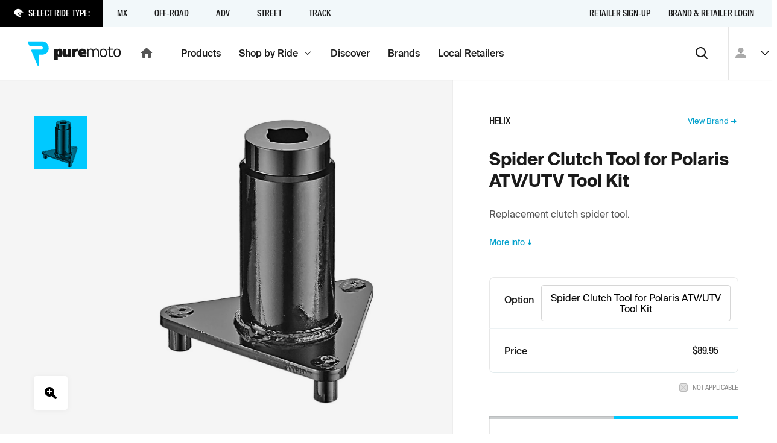

--- FILE ---
content_type: text/html; charset=utf-8
request_url: https://puremoto.com/product/helix-spider-clutch-tool-for-polaris-atvutv-tool-kit
body_size: 14622
content:
<!DOCTYPE html><html lang="en"><head><meta charSet="utf-8"/><meta name="viewport" content="width=device-width, initial-scale=1, minimum-scale=1"/><title>Buy Helix Spider Clutch Tool for Polaris ATV/UTV Tool Kit near me | PureMoto</title><meta name="description" content="Check stock at nearby motorcycle shops or buy for delivery [free over $149]. Spider Clutch Tool for Polaris ATV/UTV Tool Kit videos, images and discussion."/><meta property="og:url" content="https://puremoto.com/product/helix-spider-clutch-tool-for-polaris-atvutv-tool-kit"/><meta property="og:title" content="Buy Helix Spider Clutch Tool for Polaris ATV/UTV Tool Kit near me | PureMoto"/><meta property="og:description" content="Check stock at nearby motorcycle shops or buy for delivery [free over $149]. Spider Clutch Tool for Polaris ATV/UTV Tool Kit videos, images and discussion."/><meta property="og:image" content="https://cdn.shopify.com/s/files/1/0250/3547/2973/files/7d8800cab7c130c625ec3e91f577f09b_300x_crop_center.jpg?v=1704876636"/><meta property="og:site_name" content="PureMoto"/><meta property="og:type" content="website"/><link rel="preconnect" href="https://apis.google.com"/><link rel="preconnect" href="https://puremoto-com.firebaseapp.com/"/><link rel="apple-touch-icon" sizes="180x180" href="/apple-touch-icon.png"/><link rel="icon" type="image/png" sizes="32x32" href="/favicon-32x32.png"/><link rel="icon" type="image/png" sizes="16x16" href="/favicon-16x16.png"/><link rel="icon" href="/favicon.ico"/><meta name="google-site-verification" content="MUU2DASRi4VD6v0FsORcAzYX57byesBnjukw5gtWQkU"/><meta name="next-head-count" content="17"/><script>!function(){var e=window.rudderanalytics=window.rudderanalytics||[];e.methods=["load","page","track","identify","alias","group","ready","reset","getAnonymousId","setAnonymousId"],e.factory=function(t){return function(){var r=Array.prototype.slice.call(arguments);return r.unshift(t),e.push(r),e}};for(var t=0;t<e.methods.length;t++){var r=e.methods[t];e[r]=e.factory(r)}e.loadJS=function(e,t){var r=document.createElement("script");r.type="text/javascript",r.async=!0,r.src="https://cdn.rudderlabs.com/v1.1/rudder-analytics.min.js";var a=document.getElementsByTagName("script")[0];a.parentNode.insertBefore(r,a)},e.loadJS(),
	e.load('2KVkELQU7bpJQ3ve9tOOMr9nS96','https://rs.puremoto.net');}();</script><link rel="preload" href="/_next/static/css/3c959ef5700a698c.css" as="style"/><link rel="stylesheet" href="/_next/static/css/3c959ef5700a698c.css" data-n-g=""/><noscript data-n-css=""></noscript><script defer="" nomodule="" src="/_next/static/chunks/polyfills-78c92fac7aa8fdd8.js"></script><script src="/_next/static/chunks/webpack-7147012de77de03f.js" defer=""></script><script src="/_next/static/chunks/framework-8383bf789d61bcef.js" defer=""></script><script src="/_next/static/chunks/main-c4e758bf8e0a7fa1.js" defer=""></script><script src="/_next/static/chunks/pages/_app-9ebf33e1086adfe8.js" defer=""></script><script src="/_next/static/chunks/5694-001a0067a556c5db.js" defer=""></script><script src="/_next/static/chunks/5755-4810a87b83db5017.js" defer=""></script><script src="/_next/static/chunks/3204-f3bcac34684aff21.js" defer=""></script><script src="/_next/static/chunks/3988-499ea4715263fec2.js" defer=""></script><script src="/_next/static/chunks/pages/product/%5Bhandle%5D-a4d9b6972e91bc86.js" defer=""></script><script src="/_next/static/rlVGQPKNhUzVfpHjsU-BP/_buildManifest.js" defer=""></script><script src="/_next/static/rlVGQPKNhUzVfpHjsU-BP/_ssgManifest.js" defer=""></script></head><body><div id="__next"><div class="c-mouse-intent-area -intent-mouse"><div class="outline"><header class="a-header"><div><div class="a-header_banners"></div><div class="a-header_rider-bar -t-grey-blue" role="navigation" aria-label="main navigation"><div class="a-header_rider-bar_menu"><div class="a-header_rider-bar_prompt -t-dark"><span class="c-icon -color-text -mr1 -size-xs"><svg xmlns="http://www.w3.org/2000/svg" fill="currentColor" stroke="none" viewBox="0 0 24 24" stroke-linecap="round" stroke-linejoin="round" preserveAspectRatio="xMidYMid meet"><path d="M20.026 7.242S16.584-.658 7.78 1.699c-8.806 2.354-6.123 12.21-6.123 12.21l2.282 1.595 11.667 7.501c1.34-1.92 2.03-3.878 2.247-5.545.203-1.556-.384-1.027-1.29-.212l-.196.176c-1.014.907-2.355 0-2.355 0l-2.62-1.8c-1.522-1.018-1.209-1.932-1.209-1.932l.435-1.933c.36-1.723 2.898-1.545 2.898-1.545H24l-3.974-2.972zm-4.376 8.977c.71-.638 1.27-1.142 2.03-1.142.028 0 .054.004.08.008.018.002.035.005.053.006.115-.457.375-1.71.377-3.494H13.48l-.048-.003c-.005 0-.044-.002-.102-.002-.52 0-1.28.14-1.345.45l-.418 1.86c.052.1.217.312.606.573l2.635 1.808c.066.041.316.16.51.16.07 0 .097-.013.139-.051l.192-.172z"></path></svg></span><p class="f8">Select Ride Type:</p></div><div class="a-header_rider-bar_container"><nav class="c-nav -hide-s" role="navigation"><div title="" style="z-index:5;opacity:0;transform:translate3d(0,-100px,0)" class="c-nav-item c-link"><span class="c-nav-item_children">MX<span role="img" class="a-header_rider-bar_bg" style="background-image:url(https://cdn.sanity.io/images/0n1zn1h5/production/4390a0e4d222dfa9dc3799861533ab75521fce24-1120x871.jpg?fp-x=0.48523206751054754&amp;fp-y=0.3262276743289402&amp;w=750&amp;h=180&amp;fit=crop);background-position:48.52320675105475% 32.622767432894015%"></span></span></div><div title="" style="z-index:4;opacity:0;transform:translate3d(0,-100px,0)" class="c-nav-item c-link"><span class="c-nav-item_children">Off-Road<span role="img" class="a-header_rider-bar_bg" style="background-image:url(https://cdn.sanity.io/images/0n1zn1h5/production/7ad045434ba2107262d5f9d9b53f3663ccd08edf-853x713.jpg?fp-x=0.5136363636363639&amp;fp-y=0.2957897088866189&amp;w=750&amp;h=180&amp;fit=crop);background-position:51.36363636363639% 29.57897088866189%"></span></span></div><div title="" style="z-index:3;opacity:0;transform:translate3d(0,-100px,0)" class="c-nav-item c-link"><span class="c-nav-item_children">ADV<span role="img" class="a-header_rider-bar_bg" style="background-image:url(https://cdn.sanity.io/images/0n1zn1h5/production/d513a9f141ae8bb3fb8f2a96d73a3ad43aba62fa-1280x751.jpg?fp-x=0.5&amp;fp-y=0.5&amp;w=750&amp;h=180&amp;fit=crop)"></span></span></div><div title="" style="z-index:2;opacity:0;transform:translate3d(0,-100px,0)" class="c-nav-item c-link"><span class="c-nav-item_children">Street<span role="img" class="a-header_rider-bar_bg" style="background-image:url(https://cdn.sanity.io/images/0n1zn1h5/production/624f7325820178879b8a1cae178464142d8a540f-4639x3869.jpg?fp-x=0.6334841628959272&amp;fp-y=0.3723471288968079&amp;w=750&amp;h=180&amp;fit=crop);background-position:63.34841628959273% 37.234712889680786%"></span></span></div><div title="" style="z-index:1;opacity:0;transform:translate3d(0,-100px,0)" class="c-nav-item c-link"><span class="c-nav-item_children">Track<span role="img" class="a-header_rider-bar_bg" style="background-image:url(https://cdn.sanity.io/images/0n1zn1h5/production/e6a0b185f4238ce641ccd59bc44453cebe47f105-1306x488.jpg?fp-x=0.5&amp;fp-y=0.46906578676015687&amp;w=750&amp;h=180&amp;fit=crop);background-position:50% 46.906578676015684%"></span></span></div></nav></div></div><nav class="c-nav a-header_rider-bar_secondary -mla -hide-s" role="navigation"><a title="Retailer Sign-up" class="c-nav-item c-link" href="/network/retailers"><span class="c-nav-item_children">Retailer Sign-up</span></a><a title="Brand &amp; Retailer Login" class="c-nav-item c-link" href="/network"><span class="c-nav-item_children">Brand &amp; Retailer Login</span></a></nav><svg width="0" height="0" style="position:absolute"><defs><clipPath id="mask-triangle" clipPathUnits="userSpaceOnUse"><path d="M300 0H0v44h137.745l11.548 11.548a1 1 0 001.414 0L162.255 44H300V0z"></path></clipPath></defs></svg></div></div><div class="a-header_nav-bar" role="navigation" aria-label="main navigation"><div class="a-header_nav-bar_logo -pl2"><a class="c-link" href="/"><div class="c-logo c-logo_pm -hide-s"><svg fill="none" viewBox="0 0 156 41"><title>Puremoto</title><path fill="currentColor" d="M140.719 26.256c1.464-.299 1.566-.448 1.44-2.157-.24.048-.471.098-.696.148-.475.104-.924.203-1.379.25-1.608.168-2.882-.603-2.961-2.1-.102-1.927-.081-3.86-.06-5.833.009-.832.018-1.671.018-2.52h4.963v-1.787h-5.046V9.26c-2.115-.43-2.071 1.518-2.042 2.843l.005.223h-2.348v1.698l1.512.067.81.036v.457.816c.003.646.001 1.294-.002 1.94-.004 1.474-.009 2.948.041 4.42.119 3.52 2.302 5.199 5.745 4.495zM101.295 13.9c2.072-2.736 6.835-2.389 8.16.553 1.351-2.31 3.478-2.68 5.806-2.3 1.974.322 3.307 1.656 3.422 3.576.145 2.408.115 4.826.084 7.262-.013 1.024-.026 2.051-.026 3.082h-1.902l.001-1.827v-.005c.001-1.498.002-2.975-.003-4.452l-.001-.2a42.103 42.103 0 00-.053-2.411c-.127-2.117-1.318-3.304-3.263-3.292-1.966.011-3.235 1.19-3.307 3.261-.062 1.775-.063 3.55-.064 5.327 0 .761-.001 1.523-.006 2.284-.002.275-.002.55-.001.848l.001.453h-2.115l.001-1.466c.002-1.096.004-2.191-.004-3.286l-.004-.761c-.005-1.11-.01-2.22-.07-3.327-.12-2.207-1.314-3.373-3.324-3.332-1.994.04-3.208 1.264-3.261 3.436-.044 1.803-.043 3.608-.042 5.412.001.771.001 1.542-.002 2.313v.992h-2.001V12.418c1.6-.295 1.6-.295 1.974 1.482zm-22.297-1.472h-5.172v13.748h5.696v-6.954c0-1.692.971-2.565 2.52-2.565.972 0 1.706.24 2.022.424l-.263-4.627c-.184-.159-.735-.344-1.496-.344-1.234 0-2.231.688-2.783 1.666l-.524-1.348zm76.008 8.645c.077-.576.125-1.19.133-1.813.041-3.12-.925-6.508-4.506-7.026-1.656-.24-3.431-.066-4.933.688-.883.443-1.531 1.33-1.876 2.226-.836 2.165-.81 4.384-.438 6.626.43 2.593 1.929 4.057 4.557 4.448 3.443.513 5.963-.81 6.773-3.672.137-.485.225-.977.29-1.477zm-2.375-4.651c.213.764.362 1.686.388 2.628.073 2.576-.768 5.308-3.715 5.418-1.954.072-3.402-.829-3.678-2.776-.246-1.736-.193-3.572.093-5.306.283-1.716 1.597-2.461 3.452-2.455 1.843.006 2.984.782 3.46 2.491zm-68.324 3.01c0-4.733 2.362-7.244 6.952-7.244 4.114 0 6.529 2.144 6.529 6.878v1.543h-7.962c.213 1.203 1.142 1.674 3.052 1.674 1.698 0 3.582-.392 4.512-.706l-.743 4.237c-.956.262-2.866.601-4.698.601-5.254 0-7.642-2.275-7.642-6.982zm8.703-1.778c-.078-1.308-.61-1.857-1.538-1.857-.929 0-1.54.654-1.672 1.857h3.21zm-39.53 8.789c3.183 0 4.696-2.197 4.696-7.114s-1.513-7.114-4.697-7.114c-1.566 0-2.76.523-3.53 1.648l-.53-1.334h-5.227v18.909l5.758-.784v-5.859c.77 1.125 1.963 1.648 3.53 1.648zm-2.31-9.912c.929 0 1.22.549 1.22 2.798 0 2.25-.291 2.799-1.22 2.799-.93 0-1.22-.55-1.22-2.8 0-2.248.29-2.797 1.22-2.797zm7.588-4.103v10.02c0 2.353 1.286 4.045 3.884 4.045 1.655 0 2.81-.634 3.807-1.665l.525 1.348h5.17V12.428H66.45v8.487c0 .82-.29 1.242-.998 1.242-.761 0-.997-.423-.997-1.242v-8.487h-5.696zm73.433 6.832a15.69 15.69 0 01-.133 1.813c-.065.5-.153.992-.291 1.477-.81 2.862-3.33 4.185-6.773 3.672-2.628-.39-4.126-1.855-4.557-4.448-.371-2.242-.398-4.461.438-6.626.345-.895.994-1.783 1.877-2.226 1.502-.754 3.277-.929 4.933-.688 3.58.518 4.547 3.906 4.506 7.026zm-2.12-.21a11.22 11.22 0 00-.389-2.628c-.475-1.71-1.616-2.485-3.46-2.491-1.854-.006-3.168.739-3.452 2.455-.286 1.734-.339 3.57-.093 5.306.276 1.947 1.724 2.848 3.678 2.776 2.948-.11 3.788-2.842 3.716-5.418z"></path><path d="M24.264 0H1.4C.308 0-.362 1.195.207 2.125l2.242 4.73A2.733 2.733 0 004.78 8.16h17.683c1.402 0 2.668 1.047 2.73 2.446.064 1.466-1.083 3.167-2.538 3.167H6.981a1.32 1.32 0 00-1.128 2.009l10.533 24.503c.504.822 1.77.466 1.77-.497V22.24c0-.014.011-.025.025-.025h6.083c5.897 0 10.693-4.358 10.693-10.705C34.957 5.163 30.161 0 24.264 0z"></path></svg></div><div class="c-logo -show-s"><svg fill="none" viewBox="0 0 35 41"><title>Puremoto</title><path fill="currentColor" d="M24.264 0H1.4C.308 0-.362 1.195.207 2.125l2.242 4.73A2.733 2.733 0 004.78 8.16h17.683c1.402 0 2.668 1.047 2.73 2.446.064 1.466-1.083 3.167-2.538 3.167H6.981a1.32 1.32 0 00-1.128 2.009l10.533 24.503c.504.822 1.77.466 1.77-.497V22.24c0-.014.011-.025.025-.025h6.083c5.897 0 10.693-4.358 10.693-10.705C34.957 5.163 30.161 0 24.264 0z"></path></svg></div><span class="c-icon -hide-s"><svg xmlns="http://www.w3.org/2000/svg" fill="currentColor" stroke="none" viewBox="0 0 24 24" stroke-linecap="round" stroke-linejoin="round" preserveAspectRatio="xMidYMid meet"><path d="M10 19v-5h4v5c0 .55.45 1 1 1h3c.55 0 1-.45 1-1v-7h1.7c.46 0 .68-.57.33-.87L12.67 3.6c-.38-.34-.96-.34-1.34 0l-8.36 7.53c-.34.3-.13.87.33.87H5v7c0 .55.45 1 1 1h3c.55 0 1-.45 1-1z"></path></svg></span></a></div><div class="a-header_nav-bar_menu"><nav class="c-nav -hide-s" role="navigation"><a title="Products" class="c-nav-item c-link" href="/shop"><span class="c-nav-item_children">Products</span></a><a title="" class="c-nav-item c-link" href="/rides"><span class="c-nav-item_children">Shop by Ride<span class="a-header_nav-bar_menu-tag"><span class="c-icon -size-xs"><svg xmlns="http://www.w3.org/2000/svg" fill="currentColor" stroke="none" viewBox="0 0 24 24" stroke-linecap="round" stroke-linejoin="round" preserveAspectRatio="xMidYMid meet"><path d="M4 9.286 12 17l8-7.714L18.667 8 12 14.43 5.333 8 4 9.286Z"></path></svg></span></span></span></a><a title="Discover" class="c-nav-item c-link" href="/discover"><span class="c-nav-item_children">Discover</span></a><a title="Brands" class="c-nav-item c-link" href="/brand"><span class="c-nav-item_children">Brands</span></a><a title="Local Retailers" class="c-nav-item c-link" href="/retailers"><span class="c-nav-item_children">Local Retailers</span></a></nav><nav class="c-nav -hide-d" role="navigation"><a title="Products" class="c-nav-item c-link" href="/shop"><span class="c-nav-item_children">Products</span></a><button type="button" class="c-link c-nav-item" title=""><span class="c-button_content"><span class="c-button_text"><span class="c-nav-item_children">More <span class="c-icon"><svg xmlns="http://www.w3.org/2000/svg" fill="currentColor" stroke="none" viewBox="0 0 24 24" stroke-linecap="round" stroke-linejoin="round" preserveAspectRatio="xMidYMid meet"><path d="M8.71 11.71l2.59 2.59c.39.39 1.02.39 1.41 0l2.59-2.59c.63-.63.18-1.71-.71-1.71H9.41c-.89 0-1.33 1.08-.7 1.71z"></path></svg></span></span></span></span></button></nav><button type="button" class="c-button -style-none -mla -size-m -format-icon" aria-label="Search"><span class="c-button_content"><span class="c-icon"><svg xmlns="http://www.w3.org/2000/svg" fill="currentColor" stroke="none" viewBox="0 0 24 24" stroke-linecap="round" stroke-linejoin="round" preserveAspectRatio="xMidYMid meet"><path fill-rule="evenodd" d="M10.5 4a6.5 6.5 0 1 0 0 13 6.5 6.5 0 0 0 0-13Zm6.67 11.77a8.5 8.5 0 1 0-1.416 1.413l4.54 4.525a1 1 0 1 0 1.412-1.416l-4.536-4.523Z"></path></svg></span></span></button></div><div class="a-header_nav-bar_user"><div class="a-header_user-nav a-header_nav-bar_user_auth"><button class="c-avatar -style-default"><span class="c-icon"><svg xmlns="http://www.w3.org/2000/svg" fill="currentColor" stroke="none" viewBox="0 0 24 24" stroke-linecap="round" stroke-linejoin="round" preserveAspectRatio="xMidYMid meet"><path d="M16.5 7.5c0 2.482-2.018 4.5-4.5 4.5a4.505 4.505 0 01-4.5-4.5C7.5 5.018 9.518 3 12 3s4.5 2.018 4.5 4.5zM3 19.875c0-3.975 3.701-6.75 9-6.75 5.299 0 9 2.775 9 6.75V21H3v-1.125z"></path></svg></span></button><button type="button" class="c-button -style-none -mrn1 -hide-s -format-none -size-s -format-icon"><span class="c-button_content"><span class="c-icon -size-s"><svg xmlns="http://www.w3.org/2000/svg" fill="currentColor" stroke="none" viewBox="0 0 24 24" stroke-linecap="round" stroke-linejoin="round" preserveAspectRatio="xMidYMid meet"><path d="M4 9.286 12 17l8-7.714L18.667 8 12 14.43 5.333 8 4 9.286Z"></path></svg></span></span></button></div></div></div><div role="presentation" class="a-header_menu-region"></div></header><div class="a-view v-product"><div class="a-view_notify-region" id="a-view_notify-region"></div><section class="section -py0 s-product s-product_hero"><main class="-t-off-white"><div class="s-product_hero-image"><div class="container -span-full"><div class="row"><div class="col -span-auto s-product_hero-image_thumbs -hide-s"><ul class="c-list v-product_variant-list -format-list -format-image"><li class="-is-selected"><span><button type="button" class="c-button -style-none" aria-label="Change image to view to product image 1"><span class="c-button_content"><span class="c-button_text"><figure><div class="c-image"><img alt="" loading="lazy" width="800" height="800" decoding="async" data-nimg="1" style="color:transparent" srcSet="https://cdn.shopify.com/s/files/1/0250/3547/2973/files/7d8800cab7c130c625ec3e91f577f09b_800x_crop_center.jpg?v=1704876636?width=828 1x, https://cdn.shopify.com/s/files/1/0250/3547/2973/files/7d8800cab7c130c625ec3e91f577f09b_800x_crop_center.jpg?v=1704876636?width=1920 2x" src="https://cdn.shopify.com/s/files/1/0250/3547/2973/files/7d8800cab7c130c625ec3e91f577f09b_800x_crop_center.jpg?v=1704876636?width=1920"/></div></figure></span></span></button></span></li></ul><button type="button" class="c-button image_zoom -style-white-dark -size-m -format-icon" aria-label="Open product gallery slider in modal"><span class="c-button_content"><span class="c-icon"><svg xmlns="http://www.w3.org/2000/svg" fill="currentColor" stroke="none" viewBox="0 0 24 24" stroke-linecap="round" stroke-linejoin="round" preserveAspectRatio="xMidYMid meet"><path d="M14 11h-3v3H9v-3H6V9h3V6h2v3h3v2zm7.414 7.586l-4.527-4.527A7.95 7.95 0 0018 10a7.945 7.945 0 00-2.344-5.656A7.94 7.94 0 0010 2a7.94 7.94 0 00-5.656 2.344A7.945 7.945 0 002 10c0 2.137.833 4.146 2.344 5.656A7.94 7.94 0 0010 18a7.95 7.95 0 004.059-1.113l4.526 4.526c.378.379.881.587 1.415.587s1.037-.208 1.414-.586c.378-.378.586-.879.586-1.414 0-.534-.208-1.036-.586-1.414z"></path></svg></span></span></button></div><div class="col s-product_hero-image_primary"><button aria-label="Open product gallery slider in modal" class="s-product_hero-image_primary-figure -hide-s"><figure class="-t-off-white image"><div class="c-image"><img alt="" loading="lazy" width="800" height="800" decoding="async" data-nimg="1" style="color:transparent" srcSet="https://cdn.shopify.com/s/files/1/0250/3547/2973/files/7d8800cab7c130c625ec3e91f577f09b_800x_crop_center.jpg?v=1704876636?width=828 1x, https://cdn.shopify.com/s/files/1/0250/3547/2973/files/7d8800cab7c130c625ec3e91f577f09b_800x_crop_center.jpg?v=1704876636?width=1920 2x" src="https://cdn.shopify.com/s/files/1/0250/3547/2973/files/7d8800cab7c130c625ec3e91f577f09b_800x_crop_center.jpg?v=1704876636?width=1920"/></div></figure></button><div class="-show-s"><div class="c-slider -py2 -span-full-s -format-contained"><div class="c-slider_panel" style="height:auto"><div class="c-slider_panel-slides" style="position:relative"><div class="c-slider_slide -t-off-white" style="opacity:0.01;transform:translate3d(100px,0,0)"><figure><div class="c-image"><img alt="" loading="lazy" width="800" height="800" decoding="async" data-nimg="1" style="color:transparent" srcSet="https://cdn.shopify.com/s/files/1/0250/3547/2973/files/7d8800cab7c130c625ec3e91f577f09b_800x_crop_center.jpg?v=1704876636?width=828 1x, https://cdn.shopify.com/s/files/1/0250/3547/2973/files/7d8800cab7c130c625ec3e91f577f09b_800x_crop_center.jpg?v=1704876636?width=1920 2x" src="https://cdn.shopify.com/s/files/1/0250/3547/2973/files/7d8800cab7c130c625ec3e91f577f09b_800x_crop_center.jpg?v=1704876636?width=1920"/></div></figure></div></div></div><div class="c-slider_nav"><div class="c-slider_prev -visually-hidden"><button type="button" class="c-button -format-icon" aria-label="Previous" tabindex="-1"><span class="c-button_content"><span class="c-icon -size-s"><svg xmlns="http://www.w3.org/2000/svg" fill="currentColor" stroke="none" viewBox="0 0 24 24" stroke-linecap="round" stroke-linejoin="round" preserveAspectRatio="xMidYMid meet"><path d="M16.95 4.929l-1.414-1.414L7.05 12l8.486 8.485 1.414-1.414L9.879 12l7.07-7.071z"></path></svg></span></span></button></div><div class="c-slider_next -visually-hidden"><button type="button" class="c-button -format-icon" aria-label="Next" tabindex="-1"><span class="c-button_content"><span class="c-icon -size-s"><svg xmlns="http://www.w3.org/2000/svg" fill="currentColor" stroke="none" viewBox="0 0 24 24" stroke-linecap="round" stroke-linejoin="round" preserveAspectRatio="xMidYMid meet"><path d="M7.05 19.071l1.414 1.414L16.95 12 8.464 3.515 7.05 4.929l7.071 7.07-7.07 7.072z"></path></svg></span></span></button></div></div><div class="c-slider_sentinel-gutter-w"></div></div><div class="-va-center -mr4"><button type="button" class="c-button image_zoom -mr2 -style-none -size-m -format-icon" aria-label="Open product gallery slider in modal"><span class="c-button_content"><span class="c-icon"><svg xmlns="http://www.w3.org/2000/svg" fill="currentColor" stroke="none" viewBox="0 0 24 24" stroke-linecap="round" stroke-linejoin="round" preserveAspectRatio="xMidYMid meet"><path d="M14 11h-3v3H9v-3H6V9h3V6h2v3h3v2zm7.414 7.586l-4.527-4.527A7.95 7.95 0 0018 10a7.945 7.945 0 00-2.344-5.656A7.94 7.94 0 0010 2a7.94 7.94 0 00-5.656 2.344A7.945 7.945 0 002 10c0 2.137.833 4.146 2.344 5.656A7.94 7.94 0 0010 18a7.95 7.95 0 004.059-1.113l4.526 4.526c.378.379.881.587 1.415.587s1.037-.208 1.414-.586c.378-.378.586-.879.586-1.414 0-.534-.208-1.036-.586-1.414z"></path></svg></span></span></button></div></div></div></div></div></div></main><aside><div class="container -span-full"><div class="row"><div class="col -va-center"><h4 class="default -my1 -f-medium -f-family-condensed -f-caps">Helix</h4><a class="-mla f9 -va-center c-link" href="/brand/helix">View Brand<span class="c-icon -size-xs"><svg xmlns="http://www.w3.org/2000/svg" fill="currentColor" stroke="none" viewBox="0 0 24 24" stroke-linecap="round" stroke-linejoin="round" preserveAspectRatio="xMidYMid meet"><path d="M13.263 10.489H6.521c-.837 0-1.521.682-1.521 1.517 0 .834.684 1.517 1.52 1.517h6.743v2.716c0 .683.821 1.017 1.293.531l4.227-4.233a.778.778 0 000-1.077l-4.227-4.233c-.472-.486-1.293-.137-1.293.53v2.732z"></path></svg></span></a></div></div><div class="row"><div class="col"><div style="opacity:0"><div class="-mb1 -mb3"><h1 class="f4 -mt3">Spider Clutch Tool for Polaris ATV/UTV Tool Kit<!-- --> </h1></div></div><div class="default -mb0"><p>Replacement clutch spider tool. </p></div><button type="button" class="c-link -px0 -mt2 -mb6 -va-center f8"><span class="c-button_content"><span class="c-button_text">More info <span class="c-icon -size-xs"><svg xmlns="http://www.w3.org/2000/svg" fill="currentColor" stroke="none" viewBox="0 0 24 24" stroke-linecap="round" stroke-linejoin="round" preserveAspectRatio="xMidYMid meet"><path d="M13.511 13.263V6.521c0-.837-.682-1.521-1.517-1.521-.834 0-1.517.684-1.517 1.52v6.743H7.76c-.683 0-1.017.821-.531 1.293l4.233 4.227a.778.778 0 001.077 0l4.233-4.227c.486-.472.137-1.293-.53-1.293H13.51z"></path></svg></span></span></span></button></div></div><div class="row"><div class="col"><div class="c-product-selector"><div class="c-info-panel c-product-selector_options c-product-selector_options_option"><div class="c-info-panel_title"><h5>Option</h5></div><div class="c-info-panel_content"><div role="group" class="-is-hidden-error c-field c-field-radio-group"><div class="c-field c-field-radio -style-square -size-s"><label><div class="c-field-radio_root"><input type="radio" name="option" value="Spider Clutch Tool for Polaris ATV/UTV Tool Kit"/><div class="c-field-radio_root-ui"></div></div><span class="c-field-radio_label">Spider Clutch Tool for Polaris ATV/UTV Tool Kit</span></label></div></div></div></div><div class="c-info-panel c-product-selector_price"><div class="c-info-panel_title"><h5>Price</h5></div><div class="c-info-panel_content"><p class="c-product-item_price -my0 -size-m"><span class="-color-base">$89.95</span></p></div></div></div><div class="c-product-selector_legend"><div class="c-product-selector_legend-na"><p class="f10 -f-family-condensed -f-caps -o7">Not applicable</p></div></div></div></div><div class="row -my4"><div class="col"><div class="c-product-action_group"><div class="c-card -size-s -is-clickable c-product-action -style-outline"><div class="c-card_wrapper"><div class="c-product-action_card-content"><div class="c-product-action_card-content_header -mr2"><h3 class="c-product-action_card-content_title -f-medium -my0">Have it <span>Delivered <div role="button" tabindex="0" class="c-popover_trigger -my0" aria-expanded="false" aria-haspopup="dialog"><span class="c-icon -size-xs"><svg xmlns="http://www.w3.org/2000/svg" fill="currentColor" stroke="none" viewBox="0 0 24 24" stroke-linecap="round" stroke-linejoin="round" preserveAspectRatio="xMidYMid meet"><path fill-rule="evenodd" d="M12 2C6.48 2 2 6.48 2 12s4.48 10 10 10 10-4.48 10-10S17.52 2 12 2zm0 15c-.55 0-1-.45-1-1v-4c0-.55.45-1 1-1s1 .45 1 1v4c0 .55-.45 1-1 1zm-1-8h2V7h-2v2z"></path></svg></span></div></span></h3></div><div class="-va-baseline"><span class="c-icon -color-brand-mid -style-circle -mr1 -size-xs"><svg xmlns="http://www.w3.org/2000/svg" fill="currentColor" stroke="none" viewBox="0 0 24 24" stroke-linecap="round" stroke-linejoin="round" preserveAspectRatio="xMidYMid meet"><path d="M21.404 4.557c-.765-.714-1.986-.742-2.785-.082l-.094.082-9.054 9.56-3.996-3.637c-.764-.714-1.985-.742-2.785-.082l-.094.082a1.816 1.816 0 000 2.691l5.96 5.476c.477.446 1.235.47 1.742.07l.082-.07 11.024-11.4a1.813 1.813 0 00.088-2.602l-.088-.088z"></path></svg></span><p class="-my0"><span class="-color-brand-mid -f-medium">In Stock - Ships from the nearest outlet</span></p></div></div><div class="c-card_footer -va-center"><p class="-my0 -mr1 -f-family-condensed -f-caps -color-brand-mid"><span class="-mra -pr1 -f-medium">Add to Cart</span><span class="-color-blue-grey-mid -hide-s -f-family-condensed">$<!-- -->89.95</span></p><span class="c-card_icon -mla"><span class="c-icon -style-circle -color-brand-mid"><svg xmlns="http://www.w3.org/2000/svg" fill="currentColor" stroke="none" viewBox="0 0 24 24" stroke-linecap="round" stroke-linejoin="round" preserveAspectRatio="xMidYMid meet"><path d="M7.05 19.071l1.414 1.414L16.95 12 8.464 3.515 7.05 4.929l7.071 7.07-7.07 7.072z"></path></svg></span></span></div></div></div></div></div></div><div class="row -my2"><div class="col"><div class="c-info-panel"><div class="c-info-panel_title"><h5>Manufacturer Part Number</h5></div><div class="c-info-panel_content"><p class="-color-base">390-8476</p></div></div></div></div><div class="row -mt4"><div class="col"><div class="c-support"><div class="c-avatar -mr3 -color-brand -size-m"><div class="c-image -is-unavailable -style-cover"><span class="c-icon"><svg xmlns="http://www.w3.org/2000/svg" fill="currentColor" stroke="none" viewBox="0 0 24 24" stroke-linecap="round" stroke-linejoin="round" preserveAspectRatio="xMidYMid meet"><path d="M4.641 4c-.5 0-.807.528-.546.939l1.026 2.09c.227.358.631.576 1.067.576h8.093c.642 0 1.222.463 1.25 1.08.03.649-.496 1.4-1.162 1.4H7.196c-.472 0-.763.499-.516.887L11.5 21.798c.23.363.81.205.81-.22v-7.752c0-.006.005-.011.011-.011h2.785c2.698 0 4.894-1.925 4.894-4.73C20 6.282 17.804 4 15.106 4H4.64Z"></path></svg></span><span class="c-image_copy -mt1">No image available</span></div></div><div class="-f-family-condensed -f-caps"><p class="-my0 f9 -f-medium">Need help? Speak to one of our team.</p><a class="-mr1 f10 -va-center -f-medium c-link" target="_blank" rel="external nofollow noreferrer noopener" href="tel:+1-805-372-2400"><span class="c-icon -mr1 -size-xs"><svg xmlns="http://www.w3.org/2000/svg" fill="currentColor" stroke="none" viewBox="0 0 24 24" stroke-linecap="round" stroke-linejoin="round" preserveAspectRatio="xMidYMid meet"><path d="M19.23 15.26l-2.54-.29a1.99 1.99 0 00-1.64.57l-1.84 1.84a15.045 15.045 0 01-6.59-6.59l1.85-1.85c.43-.43.64-1.03.57-1.64l-.29-2.52a2.001 2.001 0 00-1.99-1.77H5.03c-1.13 0-2.07.94-2 2.07.53 8.54 7.36 15.36 15.89 15.89 1.13.07 2.07-.87 2.07-2v-1.73c.01-1.01-.75-1.86-1.76-1.98z"></path></svg></span>(805) 372-2400</a><a class="-mr1 f10 -va-center -f-medium c-link" target="_blank" rel="external nofollow noreferrer noopener" href="sms:+1-805-372-2410"><span class="c-icon -mr1 -size-xs"><svg xmlns="http://www.w3.org/2000/svg" fill="currentColor" stroke="none" viewBox="0 0 24 24" stroke-linecap="round" stroke-linejoin="round" preserveAspectRatio="xMidYMid meet"><path d="M20 2H4c-1.1 0-2 .9-2 2v18l4-4h14c1.1 0 2-.9 2-2V4c0-1.1-.9-2-2-2z"></path></svg></span>(805) 372-2410</a><a class="f10 -va-center -f-medium -mb0 c-link" href="mailto:ride@puremoto.com"><span class="c-icon -mr1 -size-xs"><svg xmlns="http://www.w3.org/2000/svg" fill="currentColor" stroke="none" viewBox="0 0 24 24" stroke-linecap="round" stroke-linejoin="round" preserveAspectRatio="xMidYMid meet"><path d="M4 4h16c1.1 0 2 .9 2 2v12c0 1.1-.9 2-2 2H4c-1.1 0-2-.9-2-2l.01-12c0-1.1.89-2 1.99-2zm8.53 8.67l7.07-4.42a.85.85 0 10-.9-1.44L12 11 5.3 6.81a.85.85 0 10-.9 1.44l7.07 4.42c.32.2.74.2 1.06 0z"></path></svg></span>ride@puremoto.com</a></div></div></div></div><div class="row -mt2"><div class="col"><p class="f10 -color-text-light">This site is protected by reCAPTCHA and the Google <a href="https://policies.google.com/privacy" class="-color-text-light">Privacy Policy</a> and <a href="https://policies.google.com/terms" class="-color-text-light">Terms of Service</a> apply.</p></div></div></div></aside></section><section class="section s-community -t-dark"><div class="container"><div class="row -pos-center"><div class="col -max-7 -align-center"><h3 class="f4 -color-text-light -mb4">It looks like we don&#x27;t have any community posts for this product right now — Got relevant content to contribute?</h3><button type="button" class="c-button"><span class="c-button_content"><span class="c-button_text">Share content</span><span class="c-icon -size-s"><svg xmlns="http://www.w3.org/2000/svg" fill="currentColor" stroke="none" viewBox="0 0 24 24" stroke-linecap="round" stroke-linejoin="round" preserveAspectRatio="xMidYMid meet"><path d="M18 13h-5v5c0 .55-.45 1-1 1s-1-.45-1-1v-5H6c-.55 0-1-.45-1-1s.45-1 1-1h5V6c0-.55.45-1 1-1s1 .45 1 1v5h5c.55 0 1 .45 1 1s-.45 1-1 1z"></path></svg></span></span></button></div></div></div></section><section class="section s-product_description"><div class="container"><div class="row"><div class="col"><h3 class="c-headline f6 -f-caps -style-highlight">About <!-- -->Helix<!-- --> <!-- -->Spider Clutch Tool for Polaris ATV/UTV Tool Kit</h3></div></div><div class="row"><div class="col -span-twothirds -gl4"><h4 class="f2 -f-bold -mb5">Helix<!-- --> <!-- -->Spider Clutch Tool for Polaris ATV/UTV Tool Kit</h4><div class="default"><p>Replacement clutch spider tool. </p></div><div class="-va-center-inline -mt2"><div class="c-notification -style-default"><div class="c-notification_icon-panel"><span class="c-icon -color-pm-orange -size-s"><svg xmlns="http://www.w3.org/2000/svg" fill="currentColor" stroke="none" viewBox="0 0 24 24" stroke-linecap="round" stroke-linejoin="round" preserveAspectRatio="xMidYMid meet"><path fill-rule="evenodd" d="M2.74 17c-.77 1.33.19 3 1.73 3h15.06c1.54 0 2.5-1.67 1.73-3L13.73 3.99c-.77-1.33-2.69-1.33-3.46 0L2.74 17zM13 15v2h-2v-2h2zm-2-3c0 .55.45 1 1 1s1-.45 1-1v-2c0-.55-.45-1-1-1s-1 .45-1 1v2z" clip-rule="evenodd"></path></svg></span></div><div class="c-notification_content"><p class="f8"><span class="-f-caps -f-semi-bold -color-base">Warning:  </span><a class="c-link" target="_blank" rel="external nofollow noreferrer noopener" href="https://www.p65warnings.ca.gov/">California Proposition 65</a></p></div></div></div></div></div></div></section><section class="section s-newsletter -t-dark -mta"><form action="#"><div class="container -span-narrow -span-s-default"><div class="row -va-center"><div class="col s-newsletter_copy -pr4"><h5 class="f4 -my1">Get Real Into It.</h5><p class="f7">Sign up for the latest scoop on the products that matter in the motorcycle community.</p></div><div class="col -gr4 -span-4"><div class="-va-start"><div class="c-field c-field-input"><label class="label"><span class="c-visually-hidden">Email address</span><input name="email" type="text" placeholder="Email address" aria-invalid="false" value=""/></label></div><button type="submit" class="c-button -style-white -size-m -format-icon" aria-label="Sign up"><span class="c-button_content"><span class="c-icon"><svg xmlns="http://www.w3.org/2000/svg" fill="currentColor" stroke="none" viewBox="0 0 24 24" stroke-linecap="round" stroke-linejoin="round" preserveAspectRatio="xMidYMid meet"><path d="M13.263 10.489H6.521c-.837 0-1.521.682-1.521 1.517 0 .834.684 1.517 1.52 1.517h6.743v2.716c0 .683.821 1.017 1.293.531l4.227-4.233a.778.778 0 000-1.077l-4.227-4.233c-.472-.486-1.293-.137-1.293.53v2.732z"></path></svg></span></span></button></div></div></div></div><div class="s-newsletter_bg"></div><div class="c-logo s-newsletter_mark"><svg fill="none" viewBox="0 0 35 41"><title>Puremoto</title><path fill="currentColor" d="M24.264 0H1.4C.308 0-.362 1.195.207 2.125l2.242 4.73A2.733 2.733 0 004.78 8.16h17.683c1.402 0 2.668 1.047 2.73 2.446.064 1.466-1.083 3.167-2.538 3.167H6.981a1.32 1.32 0 00-1.128 2.009l10.533 24.503c.504.822 1.77.466 1.77-.497V22.24c0-.014.011-.025.025-.025h6.083c5.897 0 10.693-4.358 10.693-10.705C34.957 5.163 30.161 0 24.264 0z"></path></svg></div></form></section><div class="section s-icon-bar -t-dark"><div class="container"><div class="row -mbn3"><div class="col -max-3 -mxa"><div class="c-icon-block -px1 -mb3 -f-vertical"><div class="c-icon-block_icon"><span class="c-icon"><svg xmlns="http://www.w3.org/2000/svg" fill="currentColor" stroke="none" viewBox="0 0 24 24" stroke-linecap="round" stroke-linejoin="round" preserveAspectRatio="xMidYMid meet"><path d="M20 2H4c-1.1 0-2 .9-2 2v18l4-4h14c1.1 0 2-.9 2-2V4c0-1.1-.9-2-2-2z"></path></svg></span></div><div><h3 class="f8 -f-semi-bold -f-caps -my0">PureMoto Network</h3><p class="f8">Top brands and retailers together helping you locate and buy motorcycle products.</p></div></div></div><div class="col -max-3 -mxa"><div class="c-icon-block -px1 -mb3 -f-vertical"><div class="c-icon-block_icon"><span class="c-icon"><svg xmlns="http://www.w3.org/2000/svg" fill="currentColor" stroke="none" viewBox="0 0 24 24" stroke-linecap="round" stroke-linejoin="round" preserveAspectRatio="xMidYMid meet"><path d="M20 10.2C20 5.22 16.2 2 12 2s-8 3.22-8 8.2c0 3.18 2.45 6.92 7.33 11.23.38.33.95.33 1.33 0C17.55 17.12 20 13.38 20 10.2zm-6-.2c0 1.1-.9 2-2 2s-2-.9-2-2 .9-2 2-2 2 .9 2 2z"></path></svg></span></div><div><h3 class="f8 -f-semi-bold -f-caps -my0">Search Nearby Retailers</h3><p class="f8">See what is in stock at your local retailer. Put it on hold for pickup today.</p></div></div></div><div class="col -max-3 -mxa"><div class="c-icon-block -px1 -mb3 -f-vertical"><div class="c-icon-block_icon"><span class="c-icon"><svg xmlns="http://www.w3.org/2000/svg" fill="currentColor" stroke="none" viewBox="0 0 24 24" stroke-linecap="round" stroke-linejoin="round" preserveAspectRatio="xMidYMid meet"><path fill-rule="evenodd" d="M24 17.5v-5a1.002 1.002 0 00-.07-.35l-.06-.11a.611.611 0 00-.07-.14l-2.4-3.2A3 3 0 0019 7.5h-2v-2a3 3 0 00-3-3H5A3 3 0 002.042 5h2.092A1 1 0 015 4.5h9a1 1 0 011 1v11H9.22a3 3 0 00-4.44 0H4V16H2v1.5a1 1 0 001 1h1a3 3 0 006 0h6a3 3 0 006 0h1a1 1 0 001-1zm-16.169.444a1 1 0 11-1.663 1.112 1 1 0 011.663-1.112zM19.8 9.9l1.2 1.6h-4v-2h2a1 1 0 01.8.4zm.031 8.044a1 1 0 11-1.662 1.111 1 1 0 011.662-1.11zM17 13.5h5v3h-.78a3 3 0 00-4.22-.22V13.5zm-17-4h5V11H0V9.5zm3-3H1V8h2V6.5zm-1 6h4V14H2v-1.5zm4.275-6h4.484c1.157 0 2.098 1.014 2.098 2.26 0 1.247-.94 2.102-2.098 2.102H9.566a.005.005 0 00-.005.005v3.445c0 .19-.248.26-.347.098L7.148 9.6a.26.26 0 01.221-.395h3.075c.285 0 .51-.334.498-.622-.012-.274-.26-.48-.536-.48H6.938a.536.536 0 01-.458-.256l-.44-.929a.274.274 0 01.235-.417z" clip-rule="evenodd"></path></svg></span></div><div><h3 class="f8 -f-semi-bold -f-caps -my0">Have it Delivered</h3><p class="f8">We find it in stock and deliver to you from the nearest source.</p></div></div></div><div class="col -max-3 -mxa"><div class="c-icon-block -px1 -mb3 -f-vertical"><div class="c-icon-block_icon"><span class="c-icon"><svg xmlns="http://www.w3.org/2000/svg" fill="currentColor" stroke="none" viewBox="0 0 24 24" stroke-linecap="round" stroke-linejoin="round" preserveAspectRatio="xMidYMid meet"><path d="M7 7.001v10.36c0 .79.87 1.27 1.54.84l8.14-5.18a1 1 0 000-1.69l-8.14-5.17a.998.998 0 00-1.54.84z"></path></svg></span></div><div><h3 class="f8 -f-semi-bold -f-caps -my0">PureMoto Influencers</h3><p class="f8">As seen on Youtube Dirt N&#x27; Iron and Bike Builds with Aaron Colton.</p></div></div></div></div></div></div></div><footer class="a-footer -t-dark -mta"><section class="section"><div class="container"><div class="row"><div class="col"><div class="a-footer_container"><div class="a-footer_logo"><div class="c-logo c-logo_pm"><svg fill="none" viewBox="0 0 156 41"><title>Puremoto</title><path fill="currentColor" d="M140.719 26.256c1.464-.299 1.566-.448 1.44-2.157-.24.048-.471.098-.696.148-.475.104-.924.203-1.379.25-1.608.168-2.882-.603-2.961-2.1-.102-1.927-.081-3.86-.06-5.833.009-.832.018-1.671.018-2.52h4.963v-1.787h-5.046V9.26c-2.115-.43-2.071 1.518-2.042 2.843l.005.223h-2.348v1.698l1.512.067.81.036v.457.816c.003.646.001 1.294-.002 1.94-.004 1.474-.009 2.948.041 4.42.119 3.52 2.302 5.199 5.745 4.495zM101.295 13.9c2.072-2.736 6.835-2.389 8.16.553 1.351-2.31 3.478-2.68 5.806-2.3 1.974.322 3.307 1.656 3.422 3.576.145 2.408.115 4.826.084 7.262-.013 1.024-.026 2.051-.026 3.082h-1.902l.001-1.827v-.005c.001-1.498.002-2.975-.003-4.452l-.001-.2a42.103 42.103 0 00-.053-2.411c-.127-2.117-1.318-3.304-3.263-3.292-1.966.011-3.235 1.19-3.307 3.261-.062 1.775-.063 3.55-.064 5.327 0 .761-.001 1.523-.006 2.284-.002.275-.002.55-.001.848l.001.453h-2.115l.001-1.466c.002-1.096.004-2.191-.004-3.286l-.004-.761c-.005-1.11-.01-2.22-.07-3.327-.12-2.207-1.314-3.373-3.324-3.332-1.994.04-3.208 1.264-3.261 3.436-.044 1.803-.043 3.608-.042 5.412.001.771.001 1.542-.002 2.313v.992h-2.001V12.418c1.6-.295 1.6-.295 1.974 1.482zm-22.297-1.472h-5.172v13.748h5.696v-6.954c0-1.692.971-2.565 2.52-2.565.972 0 1.706.24 2.022.424l-.263-4.627c-.184-.159-.735-.344-1.496-.344-1.234 0-2.231.688-2.783 1.666l-.524-1.348zm76.008 8.645c.077-.576.125-1.19.133-1.813.041-3.12-.925-6.508-4.506-7.026-1.656-.24-3.431-.066-4.933.688-.883.443-1.531 1.33-1.876 2.226-.836 2.165-.81 4.384-.438 6.626.43 2.593 1.929 4.057 4.557 4.448 3.443.513 5.963-.81 6.773-3.672.137-.485.225-.977.29-1.477zm-2.375-4.651c.213.764.362 1.686.388 2.628.073 2.576-.768 5.308-3.715 5.418-1.954.072-3.402-.829-3.678-2.776-.246-1.736-.193-3.572.093-5.306.283-1.716 1.597-2.461 3.452-2.455 1.843.006 2.984.782 3.46 2.491zm-68.324 3.01c0-4.733 2.362-7.244 6.952-7.244 4.114 0 6.529 2.144 6.529 6.878v1.543h-7.962c.213 1.203 1.142 1.674 3.052 1.674 1.698 0 3.582-.392 4.512-.706l-.743 4.237c-.956.262-2.866.601-4.698.601-5.254 0-7.642-2.275-7.642-6.982zm8.703-1.778c-.078-1.308-.61-1.857-1.538-1.857-.929 0-1.54.654-1.672 1.857h3.21zm-39.53 8.789c3.183 0 4.696-2.197 4.696-7.114s-1.513-7.114-4.697-7.114c-1.566 0-2.76.523-3.53 1.648l-.53-1.334h-5.227v18.909l5.758-.784v-5.859c.77 1.125 1.963 1.648 3.53 1.648zm-2.31-9.912c.929 0 1.22.549 1.22 2.798 0 2.25-.291 2.799-1.22 2.799-.93 0-1.22-.55-1.22-2.8 0-2.248.29-2.797 1.22-2.797zm7.588-4.103v10.02c0 2.353 1.286 4.045 3.884 4.045 1.655 0 2.81-.634 3.807-1.665l.525 1.348h5.17V12.428H66.45v8.487c0 .82-.29 1.242-.998 1.242-.761 0-.997-.423-.997-1.242v-8.487h-5.696zm73.433 6.832a15.69 15.69 0 01-.133 1.813c-.065.5-.153.992-.291 1.477-.81 2.862-3.33 4.185-6.773 3.672-2.628-.39-4.126-1.855-4.557-4.448-.371-2.242-.398-4.461.438-6.626.345-.895.994-1.783 1.877-2.226 1.502-.754 3.277-.929 4.933-.688 3.58.518 4.547 3.906 4.506 7.026zm-2.12-.21a11.22 11.22 0 00-.389-2.628c-.475-1.71-1.616-2.485-3.46-2.491-1.854-.006-3.168.739-3.452 2.455-.286 1.734-.339 3.57-.093 5.306.276 1.947 1.724 2.848 3.678 2.776 2.948-.11 3.788-2.842 3.716-5.418z"></path><path d="M24.264 0H1.4C.308 0-.362 1.195.207 2.125l2.242 4.73A2.733 2.733 0 004.78 8.16h17.683c1.402 0 2.668 1.047 2.73 2.446.064 1.466-1.083 3.167-2.538 3.167H6.981a1.32 1.32 0 00-1.128 2.009l10.533 24.503c.504.822 1.77.466 1.77-.497V22.24c0-.014.011-.025.025-.025h6.083c5.897 0 10.693-4.358 10.693-10.705C34.957 5.163 30.161 0 24.264 0z"></path></svg></div></div><div class="a-footer_links row"><div class="col -span-s-half"><h6 class="-f-medium">Network</h6><ul><li><a class="c-link" href="/network/retailers"><span>Retailer Sign-up</span></a></li><li><a class="c-link" href="/part-finder"><span>Part Finder</span></a></li><li><a class="c-link" href="/account/settings"><span>My Account</span></a></li><li><button type="button" class="c-link"><span class="c-button_content"><span class="c-button_text"><span>Sign Up</span></span></span></button></li><li><a class="c-link" href="/customer-service/faq"><span>FAQ</span></a></li></ul></div><div class="col -span-s-half"><h6 class="-f-medium">About</h6><ul><li><a class="c-link" href="/about"><span>PureMoto</span></a></li><li><a class="c-link" target="_blank" rel="external nofollow noreferrer noopener" href="https://angel.co/company/puremoto/jobs"><span>We&#x27;re Hiring</span></a></li><li><a class="c-link" href="/contact"><span>Contact Us</span></a></li><li><a class="c-link" href="/about/news"><span>News</span></a></li></ul></div></div><p class="a-footer_copy f10 -my0">© 2023 The Pure Collective, Inc. All rights reserved.</p><ul class="a-footer_social-links"><li><a class="c-link" aria-label="PureMoto instagram" target="_blank" rel="external nofollow noreferrer noopener" href="https://www.instagram.com/puremoto"><span class="c-icon -mr2 -size-s"><svg xmlns="http://www.w3.org/2000/svg" fill="currentColor" stroke="none" viewBox="0 0 24 24" stroke-linecap="round" stroke-linejoin="round" preserveAspectRatio="xMidYMid meet"><path fill-rule="evenodd" d="M12 1c-2.987 0-3.362.013-4.535.066-1.171.054-1.97.24-2.67.512a5.392 5.392 0 00-1.949 1.268 5.392 5.392 0 00-1.269 1.949c-.271.7-.457 1.499-.51 2.67C1.012 8.638 1 9.013 1 12c0 2.988.013 3.362.066 4.535.054 1.171.24 1.97.511 2.67a5.392 5.392 0 001.27 1.949 5.392 5.392 0 001.948 1.268c.7.273 1.499.458 2.67.512C8.638 22.987 9.013 23 12 23s3.362-.013 4.535-.066c1.171-.054 1.97-.24 2.67-.512a5.391 5.391 0 001.949-1.268 5.391 5.391 0 001.268-1.948c.272-.7.458-1.5.512-2.67.053-1.174.066-1.549.066-4.536 0-2.987-.013-3.362-.066-4.535-.054-1.171-.24-1.97-.512-2.67a5.39 5.39 0 00-1.268-1.949 5.391 5.391 0 00-1.949-1.268c-.7-.272-1.499-.458-2.67-.512C15.362 1.013 14.987 1 12 1zm0 1.982c2.937 0 3.285.011 4.445.064 1.072.05 1.655.228 2.043.379.513.2.88.438 1.264.823.385.385.624.751.823 1.265.15.387.33.97.379 2.042.053 1.16.064 1.508.064 4.445 0 2.937-.011 3.285-.064 4.445-.05 1.072-.228 1.655-.379 2.043-.2.513-.438.88-.823 1.264a3.408 3.408 0 01-1.264.823c-.388.15-.97.33-2.043.379-1.16.053-1.508.064-4.445.064-2.937 0-3.285-.011-4.445-.064-1.072-.049-1.655-.228-2.042-.379-.514-.2-.88-.438-1.265-.823a3.408 3.408 0 01-.823-1.264c-.15-.388-.33-.97-.379-2.043-.053-1.16-.064-1.508-.064-4.445 0-2.937.011-3.285.064-4.445.049-1.072.228-1.655.379-2.042.2-.514.438-.88.823-1.265a3.408 3.408 0 011.265-.823c.387-.15.97-.33 2.042-.379 1.16-.053 1.508-.064 4.445-.064zM6.351 12a5.649 5.649 0 1111.298 0A5.649 5.649 0 016.35 12zM12 15.667a3.667 3.667 0 110-7.334 3.667 3.667 0 010 7.334zm5.872-8.219a1.32 1.32 0 100-2.64 1.32 1.32 0 000 2.64z"></path></svg></span></a></li><li><a class="c-link" aria-label="PureMoto instagram" target="_blank" rel="external nofollow noreferrer noopener" href="https://www.facebook.com/puremoto"><span class="c-icon -mr2 -size-s"><svg xmlns="http://www.w3.org/2000/svg" fill="currentColor" stroke="none" viewBox="0 0 24 24" stroke-linecap="round" stroke-linejoin="round" preserveAspectRatio="xMidYMid meet"><path d="M21.786 1H2.214C1.544 1 1 1.543 1 2.214v19.572C1 22.456 1.543 23 2.214 23h10.539v-8.509H9.895v-3.329h2.858V8.72c0-2.842 1.736-4.388 4.268-4.388a24.18 24.18 0 012.563.13v2.961h-1.748c-1.38 0-1.646.655-1.646 1.618v2.123h3.298l-.43 3.328H16.19V23h5.596c.67 0 1.214-.544 1.214-1.214V2.214C23 1.544 22.456 1 21.786 1z"></path></svg></span></a></li><li><a class="c-link" aria-label="PureMoto youtube" target="_blank" rel="external nofollow noreferrer noopener" href="https://www.youtube.com/channel/UCSgynvndh3bH8ecFeLlfPuQ"><span class="c-icon -mr2 -size-s"><svg xmlns="http://www.w3.org/2000/svg" fill="currentColor" stroke="none" viewBox="0 0 24 24" stroke-linecap="round" stroke-linejoin="round" preserveAspectRatio="xMidYMid meet"><path d="M11.993 4s-7.501 0-9.384.466C1.6 4.734.77 5.526.489 6.499 0 8.293 0 12.007 0 12.007s0 3.728.49 5.493c.28.975 1.096 1.752 2.119 2.02 1.897.48 9.384.48 9.384.48s7.515 0 9.398-.466c1.023-.268 1.838-1.03 2.105-2.02.504-1.779.504-5.493.504-5.493s.015-3.728-.504-5.522c-.267-.974-1.082-1.75-2.105-2.005C19.508 4 11.993 4 11.993 4zM9.606 8.576l6.24 3.431-6.24 3.418v-6.85z"></path></svg></span></a></li></ul><ul class="a-footer_info-links"><li><a class="c-link" href="/privacy-policy"><span>Privacy Policy</span></a></li><li><a class="c-link" href="/terms-and-conditions"><span>Terms &amp; Conditions</span></a></li></ul></div></div></div></div></section></footer></div><div role="dialog" class="a-context_region"></div><div role="alert" class="a-notification_region"><div class="a-notification_region-container"></div></div></div></div><script id="__NEXT_DATA__" type="application/json">{"props":{"pageProps":{"handle":"helix-spider-clutch-tool-for-polaris-atvutv-tool-kit","productId":"08ab7949-8de3-5b38-9454-4d987c70ef07","productCategoryTitle":"General Tools \u0026 Kits","productCategoryHandle":"general-tools-kits","productCategoryParentPath":[{"title":"Tools","handle":"tools"},{"title":"General Tools \u0026 Kits","handle":"general-tools-kits"}],"__APOLLO_STATE__":{"category:f66e33f3-fbda-54b6-9921-23ac29f0995d":{"__typename":"category","id":"f66e33f3-fbda-54b6-9921-23ac29f0995d","title":"General Tools \u0026 Kits","handle":"general-tools-kits","parent_path":"root.a10809778e82592f860c78dbcc7c8843.f66e33f3fbda54b6992123ac29f0995d","parent_id":"a1080977-8e82-592f-860c-78dbcc7c8843","meta":{"__typename":"category_meta","all":160,"mx":144,"offroad":149,"street":148,"track":147},"is_visible":true,"context":[{"__ref":"category:3b8cff5b-5569-5245-aa1f-eafb95090438"},{"__ref":"category:06137574-1f0b-56e5-a150-2071142ab1f6"},{"__ref":"category:faf1deb3-c5b3-5b0d-a817-44c1a41f9ea4"},{"__ref":"category:4ca2f4d3-303a-570e-b67d-1c4345262e71"},{"__ref":"category:74d49233-1a5e-5aaf-ab37-a45e6317284f"},{"__ref":"category:a1080977-8e82-592f-860c-78dbcc7c8843"},{"__ref":"category:f66e33f3-fbda-54b6-9921-23ac29f0995d"}]},"vendor:c2a47c36-6e7a-51b6-bf4b-094632f617d6":{"__typename":"vendor","id":"c2a47c36-6e7a-51b6-bf4b-094632f617d6","handle":"helix","title":"Helix"},"tag:4135b732-12d0-5aab-a37e-a7aeb3962a2c":{"__typename":"tag","id":"4135b732-12d0-5aab-a37e-a7aeb3962a2c","handle":"street"},"tag:500b2dbe-ee16-5fb9-9cb0-aafaa12bdf7c":{"__typename":"tag","id":"500b2dbe-ee16-5fb9-9cb0-aafaa12bdf7c","handle":"track"},"tag:e37e89a7-8ef7-5f6e-a1a1-cb476922f2f3":{"__typename":"tag","id":"e37e89a7-8ef7-5f6e-a1a1-cb476922f2f3","handle":"pure-moto"},"product_variant:1dcd739b-0999-5636-b7b7-a67ee4d57994":{"__typename":"product_variant","id":"1dcd739b-0999-5636-b7b7-a67ee4d57994","shopify_variant_id":"gid://shopify/ProductVariant/33124032872525","sku":"1dcd739b-0999-5636-b7b7-a67ee4d57994","barcode":"0","title":"Spider Clutch Tool for Polaris ATV/UTV Tool Kit","price":89.95,"price_compare":91.95,"images":[{"alt":"7d8800cab7c130c625ec3e91f577f09b.jpg","large":"https://cdn.shopify.com/s/files/1/0250/3547/2973/files/7d8800cab7c130c625ec3e91f577f09b_1200x_crop_center.jpg?v=1704876636","small":"https://cdn.shopify.com/s/files/1/0250/3547/2973/files/7d8800cab7c130c625ec3e91f577f09b_300x_crop_center.jpg?v=1704876636","medium":"https://cdn.shopify.com/s/files/1/0250/3547/2973/files/7d8800cab7c130c625ec3e91f577f09b_800x_crop_center.jpg?v=1704876636","original":"https://cdn.shopify.com/s/files/1/0250/3547/2973/files/7d8800cab7c130c625ec3e91f577f09b.jpg?v=1704876636"}],"options":[{"name":"Option","value":"Spider Clutch Tool for Polaris ATV/UTV Tool Kit"}],"product_id":"08ab7949-8de3-5b38-9454-4d987c70ef07","is_available":true,"skus":[{"__typename":"sku","sku":"570545","type":"distributor","sku_src":"57-0545"},{"__typename":"sku","sku":"3908476","type":"manufacturer","sku_src":"390-8476"}]},"category:3b8cff5b-5569-5245-aa1f-eafb95090438":{"__typename":"category","id":"3b8cff5b-5569-5245-aa1f-eafb95090438","handle":"technical-riding-hoodies","title":"Technical Riding Hoodies","parent_path":"root","parent_id":null,"meta":{"__typename":"category_meta","all":18112,"mx":5674,"offroad":6709,"street":6936,"track":4396},"is_visible":true},"category:06137574-1f0b-56e5-a150-2071142ab1f6":{"__typename":"category","id":"06137574-1f0b-56e5-a150-2071142ab1f6","handle":"other","title":"Other","parent_path":"root","parent_id":null,"meta":{"__typename":"category_meta","all":18112,"mx":5674,"offroad":6709,"street":6936,"track":4396},"is_visible":true},"category:faf1deb3-c5b3-5b0d-a817-44c1a41f9ea4":{"__typename":"category","id":"faf1deb3-c5b3-5b0d-a817-44c1a41f9ea4","handle":"beanies","title":"Beanies","parent_path":"root","parent_id":null,"meta":{"__typename":"category_meta","all":18112,"mx":5674,"offroad":6709,"street":6936,"track":4396},"is_visible":true},"category:4ca2f4d3-303a-570e-b67d-1c4345262e71":{"__typename":"category","id":"4ca2f4d3-303a-570e-b67d-1c4345262e71","handle":"tech-air","title":"Tech-Air","parent_path":"root","parent_id":null,"meta":{"__typename":"category_meta","all":18112,"mx":5674,"offroad":6709,"street":6936,"track":4396},"is_visible":true},"category:74d49233-1a5e-5aaf-ab37-a45e6317284f":{"__typename":"category","id":"74d49233-1a5e-5aaf-ab37-a45e6317284f","handle":"goggles-accessories","title":"Goggles Accessories","parent_path":"root","parent_id":null,"meta":{"__typename":"category_meta","all":18112,"mx":5674,"offroad":6709,"street":6936,"track":4396},"is_visible":true},"category:a1080977-8e82-592f-860c-78dbcc7c8843":{"__typename":"category","id":"a1080977-8e82-592f-860c-78dbcc7c8843","handle":"tools","title":"Tools","parent_path":"root.a10809778e82592f860c78dbcc7c8843","parent_id":null,"meta":{"__typename":"category_meta","all":590,"mx":474,"offroad":484,"street":473,"track":473},"is_visible":true},"product:08ab7949-8de3-5b38-9454-4d987c70ef07":{"__typename":"product","id":"08ab7949-8de3-5b38-9454-4d987c70ef07","shopify_id":"gid://shopify/Product/4831759106125","handle":"helix-spider-clutch-tool-for-polaris-atvutv-tool-kit","title":"Spider Clutch Tool for Polaris ATV/UTV Tool Kit","images":[{"alt":"7d8800cab7c130c625ec3e91f577f09b.jpg","large":"https://cdn.shopify.com/s/files/1/0250/3547/2973/files/7d8800cab7c130c625ec3e91f577f09b_1200x_crop_center.jpg?v=1704876636","small":"https://cdn.shopify.com/s/files/1/0250/3547/2973/files/7d8800cab7c130c625ec3e91f577f09b_300x_crop_center.jpg?v=1704876636","medium":"https://cdn.shopify.com/s/files/1/0250/3547/2973/files/7d8800cab7c130c625ec3e91f577f09b_800x_crop_center.jpg?v=1704876636","original":"https://cdn.shopify.com/s/files/1/0250/3547/2973/files/7d8800cab7c130c625ec3e91f577f09b.jpg?v=1704876636"}],"options":[{"name":"Option","values":["Spider Clutch Tool for Polaris ATV/UTV Tool Kit"]}],"description":"\u003cp\u003eReplacement clutch spider tool. \u003c/p\u003e","category":{"__ref":"category:f66e33f3-fbda-54b6-9921-23ac29f0995d"},"vendor":{"__ref":"vendor:c2a47c36-6e7a-51b6-bf4b-094632f617d6"},"tags":[{"__typename":"product_tag","tag":{"__ref":"tag:4135b732-12d0-5aab-a37e-a7aeb3962a2c"}},{"__typename":"product_tag","tag":{"__ref":"tag:500b2dbe-ee16-5fb9-9cb0-aafaa12bdf7c"}},{"__typename":"product_tag","tag":{"__ref":"tag:e37e89a7-8ef7-5f6e-a1a1-cb476922f2f3"}}],"price_from":89.95,"price_to":89.95,"price_compare_from":91.95,"price_compare_to":91.95,"published_at":"2020-09-29T16:08:18+00:00","meta":null,"variants":[{"__ref":"product_variant:1dcd739b-0999-5636-b7b7-a67ee4d57994"}],"posts({\"limit\":10})":[]},"ROOT_QUERY":{"__typename":"Query","product:{\"where\":{\"_and\":[{\"handle\":{\"_eq\":\"helix-spider-clutch-tool-for-polaris-atvutv-tool-kit\"}},{\"tags\":{\"tag\":{\"handle\":{\"_eq\":\"pure-moto\"}}}}]}}":[{"__ref":"product:08ab7949-8de3-5b38-9454-4d987c70ef07"}],"ride_type":[{"__ref":"RideType:mx"},{"__ref":"RideType:offroad"},{"__ref":"RideType:adv"},{"__ref":"RideType:street"},{"__ref":"RideType:track"}],"site_data":{"__typename":"SiteData","title":"Search the PureMoto Network","email":"ride@puremoto.com","phone":{"route":"+1-805-372-2400","title":"(805) 372-2400"},"sms":{"route":"+1-805-372-2410","title":"(805) 372-2410"},"banners":[],"notifications":[]},"value_bar_item":[{"__ref":"ValueBarItem:6ae7dbdc2a51"},{"__ref":"ValueBarItem:111aec75d7af"},{"__ref":"ValueBarItem:3f84875c812d"},{"__ref":"ValueBarItem:82f29d44440d"}]},"RideType:mx":{"__typename":"RideType","id":"mx","title":"MX","handle":"mx","href":"/mx","image":{"_type":"image","asset":{"_ref":"image-4390a0e4d222dfa9dc3799861533ab75521fce24-1120x871-jpg","_type":"reference"},"crop":{"_type":"sanity.imageCrop","bottom":0,"left":0.10337552742616038,"right":0.07383966244725726,"top":0},"hotspot":{"_type":"sanity.imageHotspot","height":0.20173337894856957,"width":0.662447257383968,"x":0.48523206751054754,"y":0.3262276743289402}}},"RideType:offroad":{"__typename":"RideType","id":"offroad","title":"Off-Road","handle":"off-road","href":"/off-road","image":{"_type":"image","asset":{"_ref":"image-7ad045434ba2107262d5f9d9b53f3663ccd08edf-853x713-jpg","_type":"reference"},"crop":{"_type":"sanity.imageCrop","bottom":0,"left":0,"right":0,"top":0},"hotspot":{"_type":"sanity.imageHotspot","height":0.2975165985699689,"width":0.8000000000000017,"x":0.5136363636363639,"y":0.2957897088866189}}},"RideType:adv":{"__typename":"RideType","id":"adv","title":"ADV","handle":"adv","href":"/adv","image":{"_type":"image","asset":{"_ref":"image-d513a9f141ae8bb3fb8f2a96d73a3ad43aba62fa-1280x751-jpg","_type":"reference"}}},"RideType:street":{"__typename":"RideType","id":"street","title":"Street","handle":"street","href":"/street","image":{"_type":"image","asset":{"_ref":"image-624f7325820178879b8a1cae178464142d8a540f-4639x3869-jpg","_type":"reference"},"crop":{"_type":"sanity.imageCrop","bottom":0,"left":0.11990950226244358,"right":0,"top":0},"hotspot":{"_type":"sanity.imageHotspot","height":0.26124295872195136,"width":0.7330316742081455,"x":0.6334841628959272,"y":0.3723471288968079}}},"RideType:track":{"__typename":"RideType","id":"track","title":"Track","handle":"track","href":"/track","image":{"_type":"image","asset":{"_ref":"image-e6a0b185f4238ce641ccd59bc44453cebe47f105-1306x488-jpg","_type":"reference"},"crop":{"_type":"sanity.imageCrop","bottom":0,"left":0,"right":0,"top":0},"hotspot":{"_type":"sanity.imageHotspot","height":0.659723654361725,"width":0.3576923076923084,"x":0.5,"y":0.46906578676015687}}},"ValueBarItem:6ae7dbdc2a51":{"__typename":"ValueBarItem","id":"6ae7dbdc2a51","headline":"PureMoto Network","subtitle":"Top brands and retailers together helping you locate and buy motorcycle products.","icon":"comment"},"ValueBarItem:111aec75d7af":{"__typename":"ValueBarItem","id":"111aec75d7af","headline":"Search Nearby Retailers","subtitle":"See what is in stock at your local retailer. Put it on hold for pickup today.","icon":"place"},"ValueBarItem:3f84875c812d":{"__typename":"ValueBarItem","id":"3f84875c812d","headline":"Have it Delivered","subtitle":"We find it in stock and deliver to you from the nearest source.","icon":"shipping"},"ValueBarItem:82f29d44440d":{"__typename":"ValueBarItem","id":"82f29d44440d","headline":"PureMoto Influencers","subtitle":"As seen on Youtube Dirt N' Iron and Bike Builds with Aaron Colton.","icon":"play"}}},"__N_SSG":true},"page":"/product/[handle]","query":{"handle":"helix-spider-clutch-tool-for-polaris-atvutv-tool-kit"},"buildId":"rlVGQPKNhUzVfpHjsU-BP","isFallback":false,"isExperimentalCompile":false,"gsp":true,"scriptLoader":[]}</script><script>(function(){var e=window,o=e.PureIRL=e.PureIRL||[];if(!o.init)if(o._isLoaded)e.console&&console.error&&console.error("PureIRL snippet included twice.");else{var n=document;o._isLoaded=!0,o.load=function(){var e=n.createElement("script");e.type="text/javascript",e.async=!0,e.src="https://puremoto.com/irl/api/embed";var o=n.getElementsByTagName("script")[0];o.parentNode.insertBefore(e,o)},o.VERSION="0.0.1",o.SITEID="e2b07191-24cb-4429-a4b3-60c7aeb31249",o.ENABLE_BUTTONS=false,e.addEventListener("load",()=>o.load("panel"),!1)}})();</script></body></html>

--- FILE ---
content_type: text/html; charset=utf-8
request_url: https://www.google.com/recaptcha/api2/anchor?ar=1&k=6LdN7REdAAAAACORyzQXaYJ0wUfCkz4O06GGB-FI&co=aHR0cHM6Ly9wdXJlbW90by5jb206NDQz&hl=en&v=TkacYOdEJbdB_JjX802TMer9&size=invisible&anchor-ms=20000&execute-ms=15000&cb=f7cx03ajyjuh
body_size: 45351
content:
<!DOCTYPE HTML><html dir="ltr" lang="en"><head><meta http-equiv="Content-Type" content="text/html; charset=UTF-8">
<meta http-equiv="X-UA-Compatible" content="IE=edge">
<title>reCAPTCHA</title>
<style type="text/css">
/* cyrillic-ext */
@font-face {
  font-family: 'Roboto';
  font-style: normal;
  font-weight: 400;
  src: url(//fonts.gstatic.com/s/roboto/v18/KFOmCnqEu92Fr1Mu72xKKTU1Kvnz.woff2) format('woff2');
  unicode-range: U+0460-052F, U+1C80-1C8A, U+20B4, U+2DE0-2DFF, U+A640-A69F, U+FE2E-FE2F;
}
/* cyrillic */
@font-face {
  font-family: 'Roboto';
  font-style: normal;
  font-weight: 400;
  src: url(//fonts.gstatic.com/s/roboto/v18/KFOmCnqEu92Fr1Mu5mxKKTU1Kvnz.woff2) format('woff2');
  unicode-range: U+0301, U+0400-045F, U+0490-0491, U+04B0-04B1, U+2116;
}
/* greek-ext */
@font-face {
  font-family: 'Roboto';
  font-style: normal;
  font-weight: 400;
  src: url(//fonts.gstatic.com/s/roboto/v18/KFOmCnqEu92Fr1Mu7mxKKTU1Kvnz.woff2) format('woff2');
  unicode-range: U+1F00-1FFF;
}
/* greek */
@font-face {
  font-family: 'Roboto';
  font-style: normal;
  font-weight: 400;
  src: url(//fonts.gstatic.com/s/roboto/v18/KFOmCnqEu92Fr1Mu4WxKKTU1Kvnz.woff2) format('woff2');
  unicode-range: U+0370-0377, U+037A-037F, U+0384-038A, U+038C, U+038E-03A1, U+03A3-03FF;
}
/* vietnamese */
@font-face {
  font-family: 'Roboto';
  font-style: normal;
  font-weight: 400;
  src: url(//fonts.gstatic.com/s/roboto/v18/KFOmCnqEu92Fr1Mu7WxKKTU1Kvnz.woff2) format('woff2');
  unicode-range: U+0102-0103, U+0110-0111, U+0128-0129, U+0168-0169, U+01A0-01A1, U+01AF-01B0, U+0300-0301, U+0303-0304, U+0308-0309, U+0323, U+0329, U+1EA0-1EF9, U+20AB;
}
/* latin-ext */
@font-face {
  font-family: 'Roboto';
  font-style: normal;
  font-weight: 400;
  src: url(//fonts.gstatic.com/s/roboto/v18/KFOmCnqEu92Fr1Mu7GxKKTU1Kvnz.woff2) format('woff2');
  unicode-range: U+0100-02BA, U+02BD-02C5, U+02C7-02CC, U+02CE-02D7, U+02DD-02FF, U+0304, U+0308, U+0329, U+1D00-1DBF, U+1E00-1E9F, U+1EF2-1EFF, U+2020, U+20A0-20AB, U+20AD-20C0, U+2113, U+2C60-2C7F, U+A720-A7FF;
}
/* latin */
@font-face {
  font-family: 'Roboto';
  font-style: normal;
  font-weight: 400;
  src: url(//fonts.gstatic.com/s/roboto/v18/KFOmCnqEu92Fr1Mu4mxKKTU1Kg.woff2) format('woff2');
  unicode-range: U+0000-00FF, U+0131, U+0152-0153, U+02BB-02BC, U+02C6, U+02DA, U+02DC, U+0304, U+0308, U+0329, U+2000-206F, U+20AC, U+2122, U+2191, U+2193, U+2212, U+2215, U+FEFF, U+FFFD;
}
/* cyrillic-ext */
@font-face {
  font-family: 'Roboto';
  font-style: normal;
  font-weight: 500;
  src: url(//fonts.gstatic.com/s/roboto/v18/KFOlCnqEu92Fr1MmEU9fCRc4AMP6lbBP.woff2) format('woff2');
  unicode-range: U+0460-052F, U+1C80-1C8A, U+20B4, U+2DE0-2DFF, U+A640-A69F, U+FE2E-FE2F;
}
/* cyrillic */
@font-face {
  font-family: 'Roboto';
  font-style: normal;
  font-weight: 500;
  src: url(//fonts.gstatic.com/s/roboto/v18/KFOlCnqEu92Fr1MmEU9fABc4AMP6lbBP.woff2) format('woff2');
  unicode-range: U+0301, U+0400-045F, U+0490-0491, U+04B0-04B1, U+2116;
}
/* greek-ext */
@font-face {
  font-family: 'Roboto';
  font-style: normal;
  font-weight: 500;
  src: url(//fonts.gstatic.com/s/roboto/v18/KFOlCnqEu92Fr1MmEU9fCBc4AMP6lbBP.woff2) format('woff2');
  unicode-range: U+1F00-1FFF;
}
/* greek */
@font-face {
  font-family: 'Roboto';
  font-style: normal;
  font-weight: 500;
  src: url(//fonts.gstatic.com/s/roboto/v18/KFOlCnqEu92Fr1MmEU9fBxc4AMP6lbBP.woff2) format('woff2');
  unicode-range: U+0370-0377, U+037A-037F, U+0384-038A, U+038C, U+038E-03A1, U+03A3-03FF;
}
/* vietnamese */
@font-face {
  font-family: 'Roboto';
  font-style: normal;
  font-weight: 500;
  src: url(//fonts.gstatic.com/s/roboto/v18/KFOlCnqEu92Fr1MmEU9fCxc4AMP6lbBP.woff2) format('woff2');
  unicode-range: U+0102-0103, U+0110-0111, U+0128-0129, U+0168-0169, U+01A0-01A1, U+01AF-01B0, U+0300-0301, U+0303-0304, U+0308-0309, U+0323, U+0329, U+1EA0-1EF9, U+20AB;
}
/* latin-ext */
@font-face {
  font-family: 'Roboto';
  font-style: normal;
  font-weight: 500;
  src: url(//fonts.gstatic.com/s/roboto/v18/KFOlCnqEu92Fr1MmEU9fChc4AMP6lbBP.woff2) format('woff2');
  unicode-range: U+0100-02BA, U+02BD-02C5, U+02C7-02CC, U+02CE-02D7, U+02DD-02FF, U+0304, U+0308, U+0329, U+1D00-1DBF, U+1E00-1E9F, U+1EF2-1EFF, U+2020, U+20A0-20AB, U+20AD-20C0, U+2113, U+2C60-2C7F, U+A720-A7FF;
}
/* latin */
@font-face {
  font-family: 'Roboto';
  font-style: normal;
  font-weight: 500;
  src: url(//fonts.gstatic.com/s/roboto/v18/KFOlCnqEu92Fr1MmEU9fBBc4AMP6lQ.woff2) format('woff2');
  unicode-range: U+0000-00FF, U+0131, U+0152-0153, U+02BB-02BC, U+02C6, U+02DA, U+02DC, U+0304, U+0308, U+0329, U+2000-206F, U+20AC, U+2122, U+2191, U+2193, U+2212, U+2215, U+FEFF, U+FFFD;
}
/* cyrillic-ext */
@font-face {
  font-family: 'Roboto';
  font-style: normal;
  font-weight: 900;
  src: url(//fonts.gstatic.com/s/roboto/v18/KFOlCnqEu92Fr1MmYUtfCRc4AMP6lbBP.woff2) format('woff2');
  unicode-range: U+0460-052F, U+1C80-1C8A, U+20B4, U+2DE0-2DFF, U+A640-A69F, U+FE2E-FE2F;
}
/* cyrillic */
@font-face {
  font-family: 'Roboto';
  font-style: normal;
  font-weight: 900;
  src: url(//fonts.gstatic.com/s/roboto/v18/KFOlCnqEu92Fr1MmYUtfABc4AMP6lbBP.woff2) format('woff2');
  unicode-range: U+0301, U+0400-045F, U+0490-0491, U+04B0-04B1, U+2116;
}
/* greek-ext */
@font-face {
  font-family: 'Roboto';
  font-style: normal;
  font-weight: 900;
  src: url(//fonts.gstatic.com/s/roboto/v18/KFOlCnqEu92Fr1MmYUtfCBc4AMP6lbBP.woff2) format('woff2');
  unicode-range: U+1F00-1FFF;
}
/* greek */
@font-face {
  font-family: 'Roboto';
  font-style: normal;
  font-weight: 900;
  src: url(//fonts.gstatic.com/s/roboto/v18/KFOlCnqEu92Fr1MmYUtfBxc4AMP6lbBP.woff2) format('woff2');
  unicode-range: U+0370-0377, U+037A-037F, U+0384-038A, U+038C, U+038E-03A1, U+03A3-03FF;
}
/* vietnamese */
@font-face {
  font-family: 'Roboto';
  font-style: normal;
  font-weight: 900;
  src: url(//fonts.gstatic.com/s/roboto/v18/KFOlCnqEu92Fr1MmYUtfCxc4AMP6lbBP.woff2) format('woff2');
  unicode-range: U+0102-0103, U+0110-0111, U+0128-0129, U+0168-0169, U+01A0-01A1, U+01AF-01B0, U+0300-0301, U+0303-0304, U+0308-0309, U+0323, U+0329, U+1EA0-1EF9, U+20AB;
}
/* latin-ext */
@font-face {
  font-family: 'Roboto';
  font-style: normal;
  font-weight: 900;
  src: url(//fonts.gstatic.com/s/roboto/v18/KFOlCnqEu92Fr1MmYUtfChc4AMP6lbBP.woff2) format('woff2');
  unicode-range: U+0100-02BA, U+02BD-02C5, U+02C7-02CC, U+02CE-02D7, U+02DD-02FF, U+0304, U+0308, U+0329, U+1D00-1DBF, U+1E00-1E9F, U+1EF2-1EFF, U+2020, U+20A0-20AB, U+20AD-20C0, U+2113, U+2C60-2C7F, U+A720-A7FF;
}
/* latin */
@font-face {
  font-family: 'Roboto';
  font-style: normal;
  font-weight: 900;
  src: url(//fonts.gstatic.com/s/roboto/v18/KFOlCnqEu92Fr1MmYUtfBBc4AMP6lQ.woff2) format('woff2');
  unicode-range: U+0000-00FF, U+0131, U+0152-0153, U+02BB-02BC, U+02C6, U+02DA, U+02DC, U+0304, U+0308, U+0329, U+2000-206F, U+20AC, U+2122, U+2191, U+2193, U+2212, U+2215, U+FEFF, U+FFFD;
}

</style>
<link rel="stylesheet" type="text/css" href="https://www.gstatic.com/recaptcha/releases/TkacYOdEJbdB_JjX802TMer9/styles__ltr.css">
<script nonce="7RBR2Qa-mg2aow37bHbGeQ" type="text/javascript">window['__recaptcha_api'] = 'https://www.google.com/recaptcha/api2/';</script>
<script type="text/javascript" src="https://www.gstatic.com/recaptcha/releases/TkacYOdEJbdB_JjX802TMer9/recaptcha__en.js" nonce="7RBR2Qa-mg2aow37bHbGeQ">
      
    </script></head>
<body><div id="rc-anchor-alert" class="rc-anchor-alert"></div>
<input type="hidden" id="recaptcha-token" value="[base64]">
<script type="text/javascript" nonce="7RBR2Qa-mg2aow37bHbGeQ">
      recaptcha.anchor.Main.init("[\x22ainput\x22,[\x22bgdata\x22,\x22\x22,\[base64]/[base64]/[base64]/[base64]/[base64]/[base64]/[base64]/[base64]/[base64]/[base64]/[base64]/[base64]/[base64]/[base64]/[base64]\\u003d\\u003d\x22,\[base64]\\u003d\x22,\[base64]/[base64]/[base64]/w4Ftw7R8w4AIwqNnOClvb3XDr8KZw7AwZXTDjMOzZsKww77Dk8O6asKgTD3DuFnCuh4TwrHClsOhTDfChMO8ZMKCwo4Mw67Dqi8lwp1KJkMgwr7Dqm/Cj8OZH8Oiw7XDg8OBwqLCgAPDicKUVsOuwrQNwrvDlMKDw6zCmsKyY8KYXXl9R8KdNSbDihbDocKrPMOQwqHDmsOaKx87wqLDvsOVwqQiw4PCuRfDmcO1w5PDvsOqw6DCt8O+w6QkBSt6Fh/[base64]/aMOaOMKlPVFQDcK3wpE1w4HCncK0w4thGzfCtsO/[base64]/CnMOHY3jCqD48esOLRcOZAMKuw64BJhzDmMOVw6PClMKuwqLClWjCthvDnA/Dp03CuxbCnsOYwrbDrGTDhkBVa8ORwobCpAXDqW3DpUN7w4AZwr7CosK2w4DDsDQGC8Oww7zDscKsZsOZwqXDvsKVw6/CtwlTw4JpwoBjw6NQwqjDsThIwo8oNlbChMKZDh3DnhnDn8OVRcKRw6lVw5ZFHMOuworDi8OQP1vCtGYFHSXDvCVcwr0fwprDn2gCOX/Cg102DsK/fn1vw55ZJjFtw6PDscKtHlBUwqJawoF1w6kvJcOHaMOcw7zCoMKvwq/Cs8Ofw6FPw4XCgl1Ow6PDnn3CusKUKTbDl0rCrcOzccO3YQwKw7kRw4pVF1TCjAZ+wrcTw7pXKXQQacOVAsOLQcK8EMOzw7tkw5bCj8K5En/CjjpMwrMcEsK+w7fDgg9hSzLDtzfDih9ow5bCmAcJNcOUOhvCu2/CsBpTYTTDvsO6w49XecKwfsKMwrRVwodIwqMeAE1gwoXDp8KbwpHCuUNpwrzDm2IiOTl8DcOowqfCg03ClB8zwpvDgR0kZ1QIFsOPL13CtsKPwrfDk8KNT0/DnhVKLsK7wqoJe0jCmcKCwo5zJmcNTsOew67DpQXDrcOcwrgMVjvClmhDw4VuwpZ4JsOSLDzDllLDmsO2wpYBw6xvGQzDh8KmT37Dn8ONw57CqsKMTAdJF8KGwobDmEAlUnATwqQ4IknDqV/CjANde8OZw5Eow5HCnV7DmnHCgj3DumrCnAXDuMKVb8K+XWQAw4QNMSZHw6cPw5gjJMKjFV4PQ1UfBB00wpzCuELDqinCqcO3w74nwogGw7zDqMKWw69KZsO2wo/DncOyCAXCqkjDqcOow6M2wqlTw6otJDnCjnZ/[base64]/[base64]/[base64]/wrsuKABnwqnCnFsWw77Ckh9hw77Cm1sJwoU0w6jClzogwpcPw7nCs8KbaUTDlwFKZMO3S8OIwpjCscOOYCgDK8KgwrrCjjzDjcKlw5bDtcO+YsKyFzs3RiMZw4fCpXY7w4vDtsKgwr1OwqE4wo3CqijCocOOX8KqwqxVUD4ZAMOLwp0Kw5rCgMO/wop2LsKtAcK7ajDDqMKEw5jDnAzCscKxZsOzLcOOD29xViQUwrhow5dow5PDmxHDsiIsDcKvchDDvSwCS8K9wr7Dh3hCw7DCuiBgRlPCuVbDmT9Aw5B4GsOkYC9+w6skABtIw7zCtAzDt8Opw7B/EsOTJsOfMsKhwroYBcKJwq3Dh8OcQMOdw7bCoMOiSE7DgsOZwqUaBV7DoTrDpTFeCMO8cwgMwp/Cuz/[base64]/CqsOsVTjDiBBoIjJRwr/[base64]/RMK9w5zDtsKpwoYBTcKxX8K5TmFVEMORwo/DjV/DuWfCnE/[base64]/[base64]/[base64]/Du8KVwrh+Kg5RwqFZDcOiw57CkMOULFkxwqQQecO3wrstBiAfw6dmbG3Dt8KmfC/DuWwue8KPwrTCrcKhw67DpsO/w4ZPw5bDksK9wqRCw47Dj8OUwo7CosOfeS4gw4rCrMODw4nDoQgfOhtEw5PDhcOYNHPDrzvDkMO8VF/[base64]/Cny3ClsKJHmwdw5HDssK7cWHCq8Klw5MYTWrCu3TCssKdwpLCiR0DwpLCrgDChsOuw5QswrBAw7DDnDlaHMKpw5zDgWE5BcOGNsK3DSjCncKfcRTCj8KRw4NlwoYDExzDmcOnwpMAFMOpwoJwdsKSRMOtMMOILCdHwpUxwp9ewp/Do2LDqw3CksOuwpbCs8KdCcKWwr/ChgnCisOeG8ORD3wbSn8BGMOGw57ChF0DwqLDmn3Ci1TCmh1gw6TDtMKQw44zKy4tw53CkljDq8KQOmxqw6pIT8K9w6IqwoIvw5nDnkfDiRR8w5A8wqIxw5TDgMOUwpzDksKDw6QEJMKMw6/Cvg3DisOJUULCtWjClcK5ER3CiMK8amLCmsO4wpI1DAUYwqjDm181T8KzDcO6wofCsxPCjcK2HcOCwo3Dg01TXxHCvy/DucKGw7NywrzCjMO2wpbDrjvDlsKuw7HCmzMvwofClArDtcKJLxU9LRzClcOwVSXCtMKrwp4uwo3CtmwLw7JQwr3CnAPCksOdw6TClMOnNcOnKsK0IsOzD8K7w7lHbcOuw4TDmWlIUMOdOsKAZsOVMcO8Ax/Du8KFwrE4AiXCjjrCisOzw6bCvQImwqN/[base64]/[base64]/CjjVZwqHCo0wqC8K8wpVSwrnCk8OCw7oKwoQHI8KMRBfDtzF2LMObCQwlwo7Ci8OvY8OOH0ouwrN6dcKLDMKyw6pxwq/Ds8OrDiMwwrBlwrzCnCvDhMOiWMO6RgrDtcOlw5l1w4Mtw7/DtTrDg0tWw5MYKwLDlxImJcOrwq/DlX0Zw5XCsMOTU0w1w4vCisO9w4bDn8ODUxxNwp4IwojCiG0UZi7DtgPClMOLwrLCsjZZAcKgBsOQwqjDu3bCknLCqsKsBnwew65ENzHDh8KecsOVwqjDnnXCtsK7w7cPQl1swp/CqMOQwowWwofDkWbDoinDvU8Vw5XDsMOEw7vCksKFw4jCiT0Jw6MXQsKaNkDCpDbDuGgVwpsmCCIdNsKhwphJRHtFZGLCiCbCjMKsJcKMMULChiNuw4h6w6/[base64]/Cu8KRw7BrCHgWwoYFw73ChjTDlzgHGGcoDnLCi8ONc8KTwrxZLcO5VMKWYyxVd8OYfhkJwrJOw5haRcKbVsOYwojDv3jDuScBHMKewp3DiQRGVMKLCMO6Vkkiw5fDucOgC03Dm8KAw5QmdC/DmsO2w5lqUsKETlLDnFJfw5Bqw5nDosOGU8OJwoDCj8KJwp/CkFlew4DDjcK2OhDDqcOCw5o4C8KFFzkwMsKRUsOZw7TDrVIDE8OkTsOWw6jCtBvCisOSX8OBDD/Ck8K4DsKXw5QDcngEd8KzZ8Obw7TCk8KvwrVxWMK4c8OIw4QXw6LCl8KQMRHDlh9lw5VkBXAqw7vDsyPCrMOtbl1yw5c8P37DvsOawozCrcOOwqzCk8KDwq/DqBsNwrbCiW3DocO1woFAUVPCgMOEwpvCvMK6wrxFwrrDlhIqWEvDjRvDoHIkaljDgC8GwoPCiScmPcK8KlJLdsKBwqTDlMOqw6rDm00fZsK9B8KYAcOZw5EFPMKbRMKTwrfDiEjCh8OzwpN+wrfDryZZLlXCjMO3wqVSA3sPw5F/wrcLSMKUw5DCn2hPw6UmEyTDjMKMw4pKw7XDoMKRb8KhZRB8Mg95S8OywqvCh8KoXTxOw7s5w77CtMOvwpULw5zDsgsMw6TCmxjCv2DCmcKlwqUKwrLDh8O7wq0Yw53Cj8OHw7XDksO/TcOudzrDs0x3wqzCqMKQwpVEwqTCmsO8w7gtQRzCusOJwo4Bwpdzw5fCq1J5wro4w5TDuR1AwrpkbW/Dg8KMwpw5CHEPwp7DlMOVEBR5FsKYw7M3w49MNS53csOpwoMXOlxCQDZOwpNuQsOew4xJwpg+w7/[base64]/DgsOfcFfCjybDoMK+DUXCqMKcw7PDucKLIFxTD312JsKow7AXGQXCllRrw6XDvkNYw6UnwrfDrsOaBcKkw5fDtcO7X1LDn8OGWsKIw6Biw7XDkMKGCE/DvU8kw4LDlWYLZcKna3cww63Cs8OHwo/DmcKgPCnCrRN7dsOCUMK5N8O9w7ZqWCvDtsOdwqfDp8K9w4DDiMKWw4UPOsKawqHDp8OzQCfCs8Kgf8Oxw4Amwp/ChsKXwpl3HcOab8KFwoApwpjCo8KsZFfDsMKTw6TDvjEvwqIfXcKaw75zQVvDjMKMBGhYw5HCuXpAwq/CvHTCtBPDoDDCmwtWwq/DgsKswozCtsO2woUzc8OEO8ObS8K3SETCiMKGdDx/wqXChmxnw78DfjQ/Pmoow7HCjcOJwrjCpsOowowPw7ZIey8Jw5tgWyXDiMOiw4rDucONw5vDugjCrXEOw6fDoMObG8OvOlPDkQTCmm3CtcOnGAgLVDbCmB/DtsO2wr9nUntwwqfDhmc4amXDsnTDlzdUTx7CrsO5YcOhUE1CwpRQSsKsw6cODXcoQcK0w6TCi8OOVwIUw77Cp8KxM1xWZ8OLC8KWQWHCnjQOwqXDusOYwpMpHBnDlMKMJsKWBCTCkiHCgcKZZxdrKBzCpcKWwrkqwp8pCMKNSMOjwp/CncOxRUpHwrhbRMONB8KSw4rCp2NOMsKzwoZeOwgeL8OSw4HChDTCksOIw6DDocK4w7/[base64]/DsKkwplCw7jDlsOzwovCgTkBKMKyT8OuAjrDoEHCtsOrwqDDucKzwq/DmMOgWnNDwqlxbypoXMOCez3Cg8KlVsKub8Kew77CtXTDgAcwwoBLw4VBw7/DuG9YDMOywqvDkklgw5tFWsKWwoXCqsKvw6gJTcKIYQYzwr3Dt8KhAMKDNsKgZsKfwpMbwr3DnnQWwoNuIDJtw5HCscOSw5vCvXgOV8Oiw4DDi8KmbsOzFcOtcxo5wqZSw5/Cj8K7w4DCncOZLMOqwr95wqRKa8O8woPCl3lEYcKaMMOzwpJ8KWjDml/DhQnDjArDjMK3w6xYw4fDisOkw5V7STnCmQjDlDdIw7gsX2TCrFbCkcO/w6xGHgkNw5zDrsO0w5/[base64]/CssKAMcOfFMKbb0NvScOTG8KZF8Omw5EqwqhbYicqf8K2w70fV8OAw4PDkcOTw7kDE2TDpsOjU8O0wojDsDrDqQotw4wfwqZ/w6ljE8OfHsKPw7AZHUPDh0bDuFHCvcOVfQFMcS8Dw5nDp290D8K4w4NCwrw9w4zCjG/DjsKvJsKuT8OWPsO4woZ+wrYpVnUTGm9TwqQ7w503w4Y/TT/DgcK3ccOpw40GwrPCjcO/w4vCmHtWwozDmcKmHsKGwqTCj8KVVl7Cu1/DisKgwpPCoMKIWcKIQn3Ci8O+wojDvi3DhsO3Mw/[base64]/[base64]/DpSjCpcOJwpJ5w5bCn8Oowr1VwqhvwoUzw5wtw4TDlMONWEXDvSzCvwTCnsOkVsOKb8KiEMOhR8OZLMKEGUJTGxDCvMKJSMOYwoshOB4iLcODwqZOAcKxP8OEPMKQwrnDs8OqwrYAa8KXEQnCixLDpE/CsE7CvVJlwqEVWmoqCcKiwqrDhVLDtBVQw67ChEXDiMOsTsK/woNcwp7DgcKxwrAQwqjCtsK3w5VDw4pOw5XDkMOew5nDhg/DtDDCgcK8VQfClsKfIMK+wq7DuHjClsKZw6p5asK/w4k5KMOGU8KDwrMNMcKsw6DDisOsfBfCs2zDp0hvwrAWcwhmBTzCqmXCk8O0WDlTwpBPwqBXwqjCuMKyw4sUW8Kkw6RYw6cRw6jCoznDnV/[base64]/[base64]/[base64]/w6PDusOsYsKPw6vDsnFjw7RuNDA5wrXDkcK6w6LDjcKgXVbDlzvCk8KAVhM2Mk/DusKDf8Oec043HwRqSmTDoMKORXUHFwlTwozDin/DusOUw7kew5DClUlnwpYUwq4vamDCtcK8FsOowpnCi8KxcMOgVMOZahRhDAhmDjlMwr7CoUrCtFYrZAzDu8KiGmDDjsKBREPDkAQEasOVSU/DqcKqwqDDvWA2ZcKOZcKzw54dw7bDtMKfQgEAw6XCmMOSwqlwcQfCl8Ozw4tJw6PDncO1PMOEDgpOw7zCqMOww6BwwoXCh3TDmw8qUMKpwrM5RlMlEsKvHsOQw43DtsKgw77DrsKjw6k3wr7Ct8OER8OmJMOpMT7DrsO/w75yw78uw404YQnDoC7CjB4rJMOkBivDjsKoFMOEc27CtMKePsO/UgfDgsOId13DgRnDssOyNcKtOj/DqcKHZXZOa3J9RMO5PjpJw7ppBsKCw4Zzwo/ChSFCwqLCgsKNw5/DssOEMMKBdzw3PRQweCDDvMODCkZXF8KWfFnCiMKww5zDpmYxw4/Cl8OoZDUGwpQ8MsKSdsKTHW7Cn8KSwq1uJEfDtsKUNcK+w7hgwpfDmk7DpkDDsB8Mw6QjwrjCicOXw4kLc1XDjsO4w5TDiwp+wrnDgMKJU8Obw4HDuB7CkcOEwojDvcOmwrnCksOHw6jDkU/DnsKpw7ptaDoQw6XDpcKXw5zDtTFlIBXCtCVbQ8KdPsOEw43Dl8K2w7NOwqtRL8O3dC7Cty7DpEHCoMKGNMOww6ZyMMO+H8Orwr7CrMOBKcONXsKwwqjCoV49I8K3bBDCvWbDs1zDuW4vwpclGEnDmcKsw5HDucK/[base64]/[base64]/DoMKlB8KCwoXDolvCnCogK8OAKkXDo1zCkUwCQ37CpsKzwpEQw4h2dMOUQwPCqMOvw6nDsMOJb2PDkcO1wq1fw4lyMhlEOMO+Xy5zwqDCv8ORFy0QaFZGJcK7ccO0EiHCiQQtccKjP8OpRl80w4TDkcKXa8Kew65eb2bDh1thR27DuMOVw4bDjibChgvDnx/CocK3OyJuFMKubD1jwrEowqTCo8OGEsKAZMK1K3xLwo7Ck18wEcKsw4fCgsKBIMK6w5DDqcOzGmhbHMKFOcOQwoPDoHLClMKULErCosK/Yx/[base64]/DhhHDkMK7w5R6MMKVw5Vtw6diwpxCw7ZRw6Exw7rCkcOTKX/CjHBXw400wrPDj1DDjxZew6xewoZdw5MxwozDi3wlZ8KYQsOow73Ci8OBw4dHwo/DlcOFwozDnnkFwp0Gw7/DrQbClHvDjETCik/CisK9w5XDg8ONXUFHwqt6wpnDqGTCt8KLwpTDuhpcBn/DrMOhSGshH8KDeg8xwofDoTnDiMKsPE7CjMOOAMOWw5TCnsOBw4jDiMK+wq7DlVFDwr8DEMKow5Y+wpZ7woTCpCLDj8OFLD/Cq8OObkHDgMOTLHdQDMOaZ8KGwo7CrMOHw57Dt2QuCX7DrsKGwr1IwpjCh0/DpMK7w73CpMKuw7AUw6jCvcKSeXrCiiR8MmLDvyB8w7xnFGvDrDvDvsK4RS/DmsKGw5cpKxMEWMOoccOKw6DDl8OVw7DCsw8nFUfCqMOBeMKkwq5oOGTCh8K7w6jDpiUqBx7DrsOPBcKwwq7CnXJGwrVpwqjChsODTMOjw5/[base64]/wpdGQXbChXUqU8K1w57CjsK/w6cZbsOEPcO7w7l+wo98wqnCl8K7woMmXUzCvcK+wpYPwoU/[base64]/ClEBGwpZjZTnCgsK6wptbwqFzV3FcwrTDk19dwo5Mw5bDryA1YR1nw7MMwrXCqXMMw5cNw6jDsnPDusOfCcOww6TDk8KUIcOlw6EVY8Kjwrwcwo8Fw7fDiMOJC3Myw6nCv8OYwoImw6vCoRDDuMOJFybDgCRvwrnCkcKVw7JCwoFPZMKEUit0Mk1iFsKDXsKrwo5mED/CuMOOZlfCmMOzwoTDm8KFw6sOYMK3NsKpLMOidWwUw7QrVAfChMKXwoIjw5kfbyQNwqTDtTbDuMOdwodYwolvasOsAsK5wrIZw4wNwpHDuhTDpsKIESNAwo/[base64]/[base64]/[base64]/CuyQpWELDqDIOwrUZV8KDQGHDvjJGwqF0wrTCmB/DicOZw5pAwqgHw74LVjTDkcO0w553BGYAwpXCv2/CtcOEC8OofsOawqHCgAx8OA1pVmnCiEPDhAbDg2HDh380Sg05VMKnBADChGbCujfDvcKbwoTDl8O8JMKtwrkWOcKaAMOawpbCnWXCiRJxN8K/wr0ULlBjZG4iEMOESmrDhsODw7M8w59LwphyKGvDpyHCksOBw7zCgVlUw6XDj0Bnw6HDqhzDryQ4MwHDvMKlw4DClcK4wo5Qw7bDiRPChcO4w5LCkGTDhjXCj8Ozdj18BMKKwrQHwqTDo2FCw4hywp88KsKUw4QOEjvCq8KMw7B/woEbOMKcP8K+w5RpwqVFwpZ9w7DCrFXDuMOhES3DuDlewqfDrMKBw5grDgLDq8OZw4dQwq8uS2LCiDFEw77CsS8ZwpM/wpvCpxHDncK6XEEiwrEYwq86WsOvw5lYw5TDkMKaDgs7XEUYdREOFDrDicOUOyB7w7XDkcOZw6rClMOxw5pLwr7Ch8OJw4bDhcOuKkJ2w7dPLMKRw47DiiDDoMO+w6AQwph4F8O3F8KbZk/DvsKRwrnDshtoZCgFwp4UfMKGw5TCnsOUQjZ3w6hGDsOmU3zCvMKqwqBzQ8OtbHXCkcKZL8KSd2cnQcOVCik0KTUfwrLCtMOQB8OdwrNwRAbDuX/CmsKCFgYewqhgX8OxJQPDosKvVxRjwpbDn8KefU5MLsKpwr5LMU1ePcKkaHbCnE/DnhpbQ2DDgj8kw5xfwooVDAYgdVbDvMO8woxvRsOgPQhnG8K/dERPw78Awr/DrzdveFLCkybChcK4ZcKLwojCrnh1RsODwocPScKDAwbDuncWYV4GP2/Cl8OEw53DmsKbwpXDo8OsesKbQWkYw7TChjZAwpA3WcKkZW/CsMKSwrrCrcOnw6PDqMOmLcKTJ8OXw4jCiCjCu8Krw4hRZ29fwoHDmcOpdcOZIcKcNsKawp4EP1oxQgZCbUTDkQ/DmgnCvMKFwrLCuWrDkcOXT8KpIsKuFHJbw6kwRWAWwogjwrPCjcOzwrlwSH/DssOBwpTCnmfCscO3woJtbMO4wotCLMOuXh/CgSVEw7B7bWTDmiDClAjCnsOqKcOVKSzCu8OCwrnDkEkFw7vCkMOZwr3CgcO4QcK0EV9JCcKHwrZkCxjDo1rCtn7DssK6OQY+w4pOJTQ6eMKAwrrDrcOqRWbDjCo1TAo4FlnCi3ooOjLDjHXDqUlyDE7DqMOEwr7DjsObw4TCrWpLw7bCrcK/w4I2K8O3WsKfw7MVw4x8w5TDhsONwqtELABJc8KZCRMSw6QqwpcyY3pKdyrDqVfCi8KNw6FTAhJMwpDCosOJwpkuw4TDncKfwpQ4VcKVdCHCkFcKQDXCn3vDo8OhwqI/[base64]/Cm0HDv8KDcsOQw5vDi0nCvAwBX1/[base64]/DoMO/wqfCk8KFDTrDmsKnwrbDoj0+w4cgw58Jw7VACUtpw4TDpMKOUn9rw49NVStjJMOJRsOZwqkaXzXDvsKmUD7CvV4UBsORAkbCrsONAcKJVhJ+WHTDosKZWnRawqjCsyDCjsOrCQLDoMKJJGt3w6tzwqEGw4gmw7ZFYMOIAm/DmcOAOsOob0lqwp/DiSvDi8O+w517w6wfW8Kuw6tGw4Z8wpzDusO2wos8P0dTw4rClcKfIMKUZVDChzFXwrrChMKWw68BIl9vw73DjMOjdlZ2wrPDvcKpccOdw4jDsCJXVUTCkcOTXMO2w6PDuD/ClsOZwpfCiMKKZHh7TsK+wpAzwojCvsKAwrjCqxrDu8KHwpBgWcOwwq0pHsK8wp4wcsOyCMKPw6EiPsKbZcOSw5LDhHsgw4p9woMqwrEQGcO8w59Cw6Maw45mwrrCsMOSwp5YE2nDoMKQw4BXEsKow5xHwp0tw6jCrkHChWJUwp/DsMOlw6JKw64ABcKybMKUw47CjTHCr1/Dr3XDpcKsAcOfNsKFE8K0bcOKw7kJworDu8KMw4PDvsO4w6XDsMKOSiQjwrtyfcO9WyzDvcKxbQjDmmE/ZcOjFMKHK8K0w4J9wp4Yw4RCw7F4G1gIXjTCsU0Pwp3DocKsXQnDkQ/DiMKKwrpcwrfDoFLDmcOXG8KyLD0qXcO8ZcKQbiTDjTzCtWZOVsKow4TDusK2wpDDoSvDvsOUw4DDhHnDqidFwqF0w6cLwqY3w6vCvMK/wpXDncOBwrR/[base64]/CqcOYw7tEw5HCljHCg8KEYcOpwqNdw7txw75OK8O5UE3DkE9Hw6jCgcO2FGTCpB5nwqUOHsOyw6jDgUjDscKZYB/DlMKHXHzDoMOkMhDCnybDimYqQ8KNw6wsw4HDkSrDqcKbwqzDtMOCQcOQwqwswqPDkMOWwpR2w73CssKhR8ODw4pUe8OEZxxUw6HChcOnwo8RD2fDigTCqyA+XDlkw6XCisO6wo3CkMKdVMOLw7nDuk4lcsKHw6p/[base64]/DmsOywrxMw4AyecOBwrZ+VHgBwoDDmlkhHsO7UAYNwrDDl8KMw6Fpw7TCs8KqcMOQwrTDvB7Cp8K6K8Orw5XDgkDCky3CucOGwr0xwqXDpl/Cq8O3fsOuFmbDqcORKcKgLMOGw7ELw7cow50heELCh2DCnmzCusKuC11BEzrCkWsxw6p9aBrDvMKIXidBBMKUw6g0w4bCrE/[base64]/Cp8K3wr7DgQXCixfCgg8gf8O0TMK+w5Q9X1rDrcK2aMKMwoLCixIDw4HCjsKVZipkwrYKe8KKw4F+w77DtD7DuV3DjVzCnx97w7F6PAvCi3DDgcKcw69hWxDDncKbRhkywr/DtMKuw7PDihVpR8OAwqwVw5IaPsOVAMOqVsKvwpMvNcOcIsK0S8KrwojCjcK5ezk0bwYiJCZAwpllw63DkcKiaMKHaTHDhsOKaVoQBcO6DMKOwoLDtMK4U0NPwrrCnVLDnGnCj8K9wp/DnT0YwrYJMWHCuX/DhsKTw7lqIDE9JjbDrWLCiRnCrcKUcMO2wrjCtQ0xwrbChcKrTMKcUcOewptYCsOXRXgZEMONwoQTchx0A8O4w7JQU0Nsw73DtG8ww4PDksKkB8ONV1zDpHkxbWXDk1l7TsOoXsKYCsO5w4fDgMONMCsLAcKuch/DhsKHwrpFTUkGYMOpG01WwonCjsKZasKBAMKVwqbDtMKkKMKUbMOHw67Dn8O6w6lpw5PDvSs3cwwASsKqUsOnSkHClMK8wpNYJTYOw7LCi8K4E8K+KDHCucODKSBDwr8nScKbc8KQwp4PwoYmNcObw652wpwPw7nDncOofgoJBMORPTnCul/DncOtwotYwoAWwooCworDssOQw4bCl3jDrg3DvsOcasKPOi5lDUfDshHDlcK3G3xMSDVKB0LCizYzVEkKw4PDlsKpfcKJKg9Kw4fDgGDChAzCr8OmwrbDjEkUNcK3wq02C8OORS3Dm1vCosK4w7tOwovDjyrCrMK/RBAjw73Do8OOWcOjIsO6woLDn0XCln4LXB/CuMOlwoHCoMKjWHrCisOjwonDsBluaWjDq8OSAMK+IXDCu8OaGsKSFV/DicOFDMKMeAvCn8KgNsKBw7wFw5tjwpLDsMOECMKhw44Ow65xamfCuMOTKsKbwrLCmsO8woZ/[base64]/DjljCqMOqw4U4V1AwwoB0XcKnbsOzwqs/TktKNMKqwoIeNiRRKgnDsj3DuMKNO8OJw54Bw7B+FcOMw4cxdcKVwoceP2nDqcK8esOgwpLDk8OkwoLDkDHDqMOnw655RcO9T8ORJirCnTHCpsKyHGLDqMOZFMK6ERvDjMO7ADcxw5HClMKzDMOHIGjCpSPDmsKawpTDmlk/Vl4Fwo8vwokpw5DCvXfCp8Kywp/DnwYuOwcdwrMLEU0ScDbCuMO3B8KyHlN9QzPCiMKlZV/Dh8KgX3jDiMOmNsOpwqkpwpIucDPDv8KpwrnDocKWw5TDg8Ouw7PCqsORwo/ChsOtW8OJa1HDhEfCvMO1asOBwpoSTgFvFHXDuhInaWPCgyoWw6snQQxbMMKgwqLDoMO8woPCk2vDqGXCr3V4YsOQecK2wqdrPX3Cn1xew4cpwrPClTlIwovCrSnDnV4vQC7DjRnDjh5aw5Aqb8KdCsKOBWfDo8OIwpPCs8Kfwr7Dg8OwA8K3QsO3wrVkwp/Dq8Kkwo8TwpLDh8K7LGXCijk/woXDkSXCvU/CucKtwpoKwrbClFLCuD0fE8O0w7/[base64]/Cr0/[base64]/[base64]/JyIYwosrPyzDhhtEwp/DjsO8HMOMH8OQZMKUwpHCn8KWw4IGw5BLaV/[base64]/[base64]/[base64]/DsCtFw5/Cq1/CiRFYGC3Cv8OMMmXCusOMG8Omwrggw5rChEdVwo9Dw7Z/w7nCjsO7JGDCk8K5w5vChyzDksKKwojDlcKVYcOSw6HDgClqEcOSw4kgAX4ww5nDnDfCpHQ0ThHDlw/ChlUDAMKeLkIewpcIwqhgwp/DnUTDjBTDhMKffX5SQcOJdSnCsX1cLn8awqHDjsKxMRNACsKhe8KPwoENw6jCpcOGwqVTPy4nO39ZLsOncMKZSsODPT/DkHfDiG7CtwNTBjg6wrJ+RGXDgFgPFMKWw7Q7LMKGw6JwwplSwofCusKdwrTDtADDqnDDrGkxw7IvwojCuMO9wo/DogAGwqDDkWPCu8KAw7UOw6vCuxLCkB5VLVoFNVXCiMKqwqtjwqDDlhHCoMKYwrEBw4HDtsOLPMOdC8OqCBzCqQIjw6XCh8OhwoHDmMOcNsKqBAchw7R1PV7ClMOlwrFAwp/DnlHDjzTClsO9ZsK+w5crwo0LXlLClhzCmDdKbwfCvX/DvMOCPDXDiGt3w43ChMKQw5vCkG5Ew5BkJnTCrDFyw4HDi8OWIsO2OSMsWkDCuz7Dq8OgwqTDgcOZwojDtMOKwq55w6rCocObeR08wot+wr7CvizDl8Osw5RnHMOqw6o+DMK1w6cKw5MKOVTDhsKCHcOiasOTwqDDvcOiwrVtdEIgw7TDkG5sZEHCqMO1EQBpwp/DocK/wqsbUsK1F2NCQcKqAMOjwoTCs8KyAMKqwrfDp8KpT8K/[base64]/wpHDrGbCvAjDhsKSRlnCgUfCu8KhfMKcw5FVW8K7WETChMKVw5/DhRjDv3fDs0I6wrzCiFnDisOYe8OzfD1iE1nCgsKOwoJMwrBjw51qw7LDoMKjesKtLcKLwqVMKBZaccKlfEgMw7BYWhFawp4PwpQ3FhtAVllZwpvCpT/Do1zCuMOIw7YawprCgDDDisK+UFnDkB1KwqDCv2Y5TxDCmAoSwrnCpVVjw5PDoMO6wpHDkAPCvRzCo2ZTSBgyw5rCkRdAwovCucO/w5nDvlMow7wlDTHDkDUGwqPCqsOcFD7DjMOdTDbDnAHClMOHwqfCjcKIwq7CosKbbGrDm8K3Fgt3K8OBwqnChBssQSkFT8KBEcKxQX/[base64]/YHQOw7QCw4HCrQjDhsKheHArIQfCgcKqwqMZw5pWainCp8O1wr7DjsO8w7XCmC7Cu8KOw7QJwrTCu8Kxw4pzUgbDqsKAMcOFLcKiFcKZPsK0c8KbVz5HRTjCjkHCgMOBQ2DCgcKNwqnCh8ONw5TCpB/CrA5Hw6DCkH9xXmvDlko7wqnChTzDlFoqehDCjCkhFsO+w48qO1jCgcOZMMOgwrLCpcKgwq3CnsO6wqBPw4NBw4rCvzUzCHU1H8KIwotgw7pCwrUHw7XCt8OUNMK/PMKKdnhqWnISw6tcK8KlUcOjfMOXwoYzw4UBwq7CkBZdDcOmw7LDicK6wpsBwp3Do3HDvsOcX8OgJ10sLk/[base64]/[base64]/Ci3XDvSgXDMKAOQrDo1NEJsKhM20lIMKuFcKdVC/CpwHCjcO/V0F+w5V4wrkVO8Ksw7LDrsKlb3vCtsO5w4Euw4gXwqFWWw7Cq8Obwqw7wp/Ds3XCtw7DosOqH8K5FX9pXjwMw63DgxEXw6HDisKMwpjDgyRXNWvCmMOkI8KqwotGV05aSsK2GsO0BTtLT3LCucOfSFxkwohYwpkcN8K1w6TDqsOrH8Ocw5Qsa8KZwoDDuF7CrSM+Gg9dcsOd\x22],null,[\x22conf\x22,null,\x226LdN7REdAAAAACORyzQXaYJ0wUfCkz4O06GGB-FI\x22,0,null,null,null,0,[21,125,63,73,95,87,41,43,42,83,102,105,109,121],[7668936,726],0,null,null,null,null,0,null,0,null,700,1,null,0,\[base64]/tzcYADoGZWF6dTZkEg4Iiv2INxgAOgVNZklJNBoZCAMSFR0U8JfjNw7/vqUGGcSdCRmc4owCGQ\\u003d\\u003d\x22,0,0,null,null,1,null,0,1],\x22https://puremoto.com:443\x22,null,[3,1,1],null,null,null,1,3600,[\x22https://www.google.com/intl/en/policies/privacy/\x22,\x22https://www.google.com/intl/en/policies/terms/\x22],\x22/vTykU9QzaaFe51tqa67JkutAGRSdB4mKWEo6lNl5UI\\u003d\x22,1,0,null,1,1764195793960,0,0,[170,228,25,140],null,[110,85,125,21],\x22RC-Ztw7bcoz1lBzjg\x22,null,null,null,null,null,\x220dAFcWeA4Nif_6g4CRKLfMec2vUwqmyIvVHFNstnwuFz_G5y5foq-wQaXm2AoXWi6_7_OVIjt7NQNeAoQtRITA_-ZeXM-sJqAm9w\x22,1764278594080]");
    </script></body></html>

--- FILE ---
content_type: application/javascript; charset=utf-8
request_url: https://puremoto.com/_next/static/chunks/pages/brand/%5Bhandle%5D-818ae6bd31ffa20c.js
body_size: 4885
content:
(self.webpackChunk_N_E=self.webpackChunk_N_E||[]).push([[9871],{19038:function(e,s,l){(window.__NEXT_P=window.__NEXT_P||[]).push(["/brand/[handle]",function(){return l(63099)}])},17612:function(e,s,l){"use strict";l.r(s),l.d(s,{__N_SSG:function(){return h},default:function(){return m}});var a=l(52322);l(2784);var i=l(13980),n=l(40489),r=l(14110),t=l(95500),c=l(52618);function o(e){let{className:s,bgImages:l}=e;return(0,a.jsxs)(r.Z,{className:(0,n.Z)("s-missing-page",s),image:"/images/".concat(l[Math.floor(Math.random()*l.length)]),theme:"dark",hideBreadcrumbs:!0,children:[(0,a.jsx)("div",{className:"row",children:(0,a.jsx)("div",{className:"col",children:(0,a.jsx)("h1",{className:"s-missing-page_title -f-semi-bold",children:"404"})})}),(0,a.jsx)("div",{className:"row",children:(0,a.jsx)("div",{className:"col",children:(0,a.jsx)("p",{className:"f5 -f-bold",children:"Looks like you took a wrong turn!"})})}),(0,a.jsx)("div",{className:"row",children:(0,a.jsx)("div",{className:"col",children:(0,a.jsxs)(t.Z,{href:"/",className:"-va-center -style-brand",children:["Lets head home ",(0,a.jsx)(c.Z,{type:"arrow-right"})]})})})]})}o.propTypes={className:i.string,bgImages:i.array};var d=l(20863),h=!0;function m(){return(0,a.jsx)(d.T3,{children:(0,a.jsx)(o,{bgImages:["bg-animation-1.gif","bg-animation-2.gif"]})})}},63099:function(e,s,l){"use strict";l.r(s),l.d(s,{__N_SSG:function(){return C},default:function(){return E}});var a=l(52322);l(2784);var i=l(13980),n=l.n(i),r=l(2756),t=l(5632),c=l(80076),o=l(18294),d=l(20863),h=l(10301),m=l(17612),u=l(39918),v=l(7365),p=l(68035),f=l(66170),x=l(14110),j=l(57375),g=l(47289),N=l(28388),y=l(45487),b=l(6308),_=l(52618),w=l(63614),Z=l(46390),k=l(24919),P=l(11763),S=l(96788);function T(e){let{title:s,surtitle:l,count:i,href:n,tags:r=[]}=e;return(0,a.jsxs)(g.Z,{icon:"arrow-right",href:n,theme:"dark",footer:i&&(0,a.jsx)(N.Z,{leftStat:{text:i,type:"count"}}),children:[(0,a.jsx)("p",{className:"-mta -mb0",children:l||"Shop all"}),(0,a.jsx)("h4",{className:"-mb2",children:s}),r&&(0,a.jsx)(y.Z.Group,{className:"-my2",children:r.map(e=>(0,a.jsx)(y.Z,{size:"s",className:"-style-default",children:e.title},e._key))})]})}var C=!0;function E(e){var s,l,i,n,g,N,y,C,E,q;let{isFallback:z,query:L}=(0,t.useRouter)(),{rideType:R}=(0,u.oR)(e=>e.userLocalData),B=null===(s=c.ZP.find(f.pB,{handle:R}))||void 0===s?void 0:s.title,V=!(null==L?void 0:L.handle),I=V||z,{data:O,loading:F}=(0,r.a)(v.Z.queries.GET_VENDOR_BY_HANDLE,{variables:{handle:null==L?void 0:L.handle},fetchPolicy:"cache-only",skip:I}),{data:G}=(0,r.a)(v.Z.queries.GET_PRODUCTS,{variables:{limit:8,offset:0,where:{_and:[{tags:{tag:{handle:{_eq:"featured"}}}},{tags:{tag:{handle:{_eq:"pure-moto"}}}},{vendor:{handle:{_eq:null==L?void 0:L.handle}}}]},order_by:[{posts_aggregate:{count:"desc"}},{price_from:"desc"}]},fetchPolicy:"cache-only",skip:I}),{data:D}=(0,r.a)(v.Z.queries.GET_PRODUCTS,{variables:{limit:23,offset:0,where:{_and:[{tags:{tag:{handle:{_eq:"pure-moto"}}}},{vendor:{handle:{_eq:null==L?void 0:L.handle}}}]},order_by:[{posts_aggregate:{count:"desc"}},{price_from:"desc"}]},fetchPolicy:"cache-only",skip:I});if(!z&&V)return(0,a.jsx)(m.default,{});let M=(0,u.oR)(e=>e.api),U=null!==(N=null==O?void 0:null===(l=O.vendor)||void 0===l?void 0:l[0])&&void 0!==N?N:{},A=null!==(y=null==U?void 0:U.vehicles)&&void 0!==y?y:[],H=null!==(C=null==D?void 0:D.product)&&void 0!==C?C:[],W=null!==(E=null==G?void 0:G.product)&&void 0!==E?E:[],X=null!==(q=null==D?void 0:null===(n=D.product_aggregate)||void 0===n?void 0:null===(i=n.aggregate)||void 0===i?void 0:i.count)&&void 0!==q?q:0,Y=H.length>0,J=W.length>0,K=A.length>0,Q=A.map(p.Z.format.getVehicle),$=v.Z.format.getVendor(U),ee=H.map(v.Z.format.getProduct),es=W.map(v.Z.format.getProduct),el=[{title:"Brands",href:"/brand"},{title:null==$?void 0:$.title}],ea={...(null==$?void 0:$.title)&&{vendor:$.title}},ei=[...c.ZP.isEmpty(ea)?[]:c.ZP.map(ea,(e,s)=>"".concat(s,"=").concat(encodeURIComponent(e))),...R?["ride_types=".concat(B)]:[]],en="/shop".concat(c.ZP.isEmpty(ei)?"":"?".concat(ei.join("&")));return(0,a.jsxs)(d.T3,{className:"v-vendor",isLoading:F||z,meta:(0,o.Cj)($),children:[(0,a.jsxs)(x.Z,{image:null==$?void 0:null===(g=$.images)||void 0===g?void 0:g.bg,size:"auto",className:"-pt4",theme:"dark",breadcrumbPath:el,children:[(null==$?void 0:$.title)&&(0,a.jsx)("div",{className:"row -pt6",children:(0,a.jsx)("div",{className:"col",children:(0,a.jsx)("h1",{className:"-mb4",children:$.title})})}),(null==$?void 0:$.summary)&&(0,a.jsx)("div",{className:"row",children:(0,a.jsx)("div",{className:"col -max-5",children:(0,a.jsx)("p",{children:$.summary})})})]}),J&&(0,a.jsx)("section",{className:"section -t-grey-blue -ox-hidden",children:(0,a.jsxs)("div",{className:"container",children:[(0,a.jsxs)("div",{className:"row -mb6",children:[(0,a.jsx)("div",{className:"col",children:(0,a.jsxs)(b.Z,{className:"f6 -f-caps -style-highlight",type:"h3",children:["Featured from ",null==$?void 0:$.title]})}),(0,a.jsxs)("div",{className:"col -va-center -align-right v-vendor_shop",children:[(0,a.jsxs)("p",{className:"f7 -f-medium -color-base -va-center -mx1",children:[(0,a.jsx)(_.Z,{className:"-mr1",type:"information",size:"s"}),"Already Know what you want?"]}),(0,a.jsxs)(w.Z,{href:en,className:"-ml1 -style-dark",icon:"cart",iconSize:"s",size:"m",children:["Shop ",null==$?void 0:$.title]})]})]}),(0,a.jsx)("div",{className:"row",children:(0,a.jsx)("div",{className:"col",children:(0,a.jsxs)(Z.ZP,{opacityTo:.25,children:[es.slice(0,8).map(e=>(0,a.jsx)(S.Z,{cardFormat:"none",product:e},"popular_".concat(e._key))),(0,a.jsx)(T,{title:null==$?void 0:$.title,href:en})]},null==L?void 0:L.handle)})})]})}),(0,a.jsx)("section",{className:"section -ox-hidden",children:(0,a.jsxs)("div",{className:"container",children:[Y&&(0,a.jsx)("div",{className:"row",children:(0,a.jsxs)("div",{className:"col v-discover_products -pb4",children:[(0,a.jsx)("div",{className:"v-discover_products-header",children:(0,a.jsxs)("div",{className:"row -va-center",children:[(0,a.jsx)("div",{className:"col",children:(0,a.jsxs)(b.Z,{className:"f6 -f-caps -style-highlight",type:"h3",children:["Shop ",null==$?void 0:$.title]})}),(0,a.jsx)("div",{className:"col -span-auto",children:(0,a.jsxs)("p",{className:"f9 -f-caps -f-family-condensed -f-medium -color-base",children:[X," Products"]})})]})}),(0,a.jsxs)("div",{className:"row",children:[ee.map((e,s)=>(0,a.jsx)(k.Z,{className:"col -span-quarter -span-s-half -mb6",children:(0,a.jsx)(S.Z,{cardFormat:"none",product:e,className:"-t-grey-light"})},e.id||s)),(0,a.jsx)(k.Z,{className:"col -span-quarter -span-s-half -flex-grow-s -mb6",children:(0,a.jsx)(T,{title:null==$?void 0:$.title,href:en})})]})]})}),K&&(0,a.jsx)("div",{className:"row",children:(0,a.jsxs)("div",{className:"col",children:[(0,a.jsx)("div",{className:"v-discover_products-header",children:(0,a.jsx)("div",{className:"row",children:(0,a.jsx)("div",{className:"col",children:(0,a.jsxs)(b.Z,{className:"f6 -f-caps -style-highlight",type:"h3",children:[null==$?void 0:$.title," Vehicles"]})})})}),(0,a.jsx)("div",{className:"row",children:(0,a.jsx)("div",{className:"col",children:(0,a.jsxs)(Z.ZP,{opacityTo:.25,children:[Q.map(e=>(0,a.jsx)(P.Z,{format:"full",data:e,onClick:()=>M.setContextView("vehicle-select",{vehicleData:e})},e._key)),(0,a.jsx)(T,{surtitle:"View all",title:"".concat(null==$?void 0:$.title," Vehicles"),href:"/rides?vendor=".concat(null==$?void 0:$.title)})]})})})]})})]})}),(0,a.jsx)(j.Z,{}),(0,a.jsx)(h.w,{theme:"dark"})]})}E.propTypes={handle:n().string}},10301:function(e,s,l){"use strict";l.d(s,{w:function(){return h}});var a=l(52322);l(2784);var i=l(13980),n=l.n(i),r=l(18947),t=l(40489),c=l(52618);function o(e){let{className:s,icon:l,iconSize:i,format:n,children:r}=e;return(0,a.jsxs)("div",{className:(0,t.Z)("c-icon-block",s,{["-f-".concat(n)]:n}),children:[(0,a.jsx)("div",{className:"c-icon-block_icon",children:(0,a.jsx)(c.Z,{type:l,size:i})}),r]})}function d(e){let{className:s,items:l,iconBlockFormat:i,theme:n}=e;return l&&(null==l?void 0:l.length)!==0?(0,a.jsx)("div",{className:(0,t.Z)("section","s-icon-bar",s,{["-t-".concat(n)]:n}),children:(0,a.jsx)("div",{className:"container",children:(0,a.jsx)("div",{className:"row -mbn3",children:l.map(e=>(0,a.jsx)("div",{className:"col -max-3 -mxa",children:(0,a.jsx)(o,{className:"-px1 -mb3",format:i,icon:null==e?void 0:e.icon,children:(0,a.jsxs)("div",{children:[(0,a.jsx)("h3",{className:"f8 -f-semi-bold -f-caps -my0",children:null==e?void 0:e.headline}),(0,a.jsx)("p",{className:"f8",children:null==e?void 0:e.subtitle})]})})},null==e?void 0:e._key))})})}):null}function h(e){let{className:s,iconBlockFormat:l,theme:i}=e,{valueBarItems:n}=(0,r.W)();return(0,a.jsx)(d,{className:s,iconBlockFormat:l,theme:i,items:n})}o.propTypes={className:i.string,icon:i.string,iconSize:i.string,format:i.string,children:i.node},d.propTypes={className:i.string,items:i.array,iconBlockFormat:i.string,theme:i.string},d.defaultProps={iconBlockFormat:"vertical"},h.propTypes={className:n().string,iconBlockFormat:n().string,theme:n().string}},24919:function(e,s,l){"use strict";l.d(s,{Z:function(){return o}});var a=l(52322),i=l(2784),n=l(13980),r=l(17558),t=l(21549),c=l(90462);function o(e){var s;let{children:l,animProps:n={y:[50,0],opacity:[0,1]},...o}=e,[d,h]=(0,i.useState)(!1),[m,{isIntersecting:u,intersectionRect:v}]=function(){let e=arguments.length>0&&void 0!==arguments[0]?arguments[0]:{},{root:s=null,rootMargin:l,threshold:a=1}=e,[n,r]=(0,i.useState)({}),[t,c]=(0,i.useState)(null),o=(0,i.useRef)(null);return(0,i.useEffect)(()=>(o.current&&o.current.disconnect(),o.current=new window.IntersectionObserver(e=>{let[s]=e;return r(s)},{root:s,rootMargin:l,threshold:a}),t&&o.current.observe(t),()=>o.current.disconnect()),[t,s,l,a]),[c,n]}({threshold:"small"===(0,c.Z)()?.2:.4}),p=t.Z.mapValues(n,e=>d?e[1]:e[0]),f=(0,r.q_)({...p,delay:(null==v?void 0:v.x)*.2+(null==v?void 0:v.y)*.1});return(0,i.useEffect)(()=>{u&&h(u)},[u]),(0,a.jsx)(r.q.div,{style:f,ref:m,...o,children:l})}o.propTypes={className:n.string,children:n.node,animProps:n.object}},65307:function(e,s,l){"use strict";l.d(s,{Z:function(){return t}});var a=l(52322);l(2784);var i=l(13980),n=l(95500),r=l(52618);function t(e){let{path:s=[],onClickItem:l}=e;return(0,a.jsx)("nav",{className:"c-breadcrumbs","aria-label":"breadcrumbs",children:(0,a.jsx)("ul",{children:s.map((e,i)=>{let n={...e.href&&{href:e.href},...l&&{onClick:()=>l(e)}};return(0,a.jsx)(c,{title:e.title,...n,current:s.length===i+1},i)})})})}function c(e){let{title:s,href:l,current:i,onClick:t}=e;return(0,a.jsxs)("li",{children:[l||t?(0,a.jsx)(n.Z,{className:"f10",href:l,onClick:t,children:s}):(0,a.jsx)("p",{className:"f10",children:s}),!i&&(0,a.jsx)(r.Z,{type:"chevron-right",size:"xxs"})]})}c.propTypes={title:i.string,href:i.string,current:i.bool},t.Item=c},6308:function(e,s,l){"use strict";l.d(s,{Z:function(){return r}});var a=l(52322);l(2784);var i=l(13980),n=l(40489);function r(e){let{className:s,type:l,size:i,children:r}=e;return(0,a.jsx)(l,{className:(0,n.Z)("c-headline",s,{["-size-".concat(i)]:i}),children:r})}r.propTypes={className:i.string,type:i.string,children:i.node,size:i.string},r.defaultProps={type:"h1"}},14110:function(e,s,l){"use strict";l.d(s,{Z:function(){return h}});var a=l(52322),i=l(2784),n=l(13980),r=l(17558),t=l(40489),c=l(39918),o=l(80076),d=l(65307);function h(e){let{children:s,className:l,title:n,subtitle:h,image:m,imageHotspot:u,format:v,theme:p,size:f,span:x,hideBreadcrumbs:j=!1,breadcrumbPath:g=[],style:N}=e,{subscribe:y}=(0,c.AC)(),b=v&&"-format-".concat(v.toLowerCase()),_=f&&"-size-".concat(f.toLowerCase()),w=p&&"-t-".concat(p.toLowerCase()),Z=0;if(o.C5){var k,P;Z=null!==(P=null===(k=window)||void 0===k?void 0:k.innerHeight)&&void 0!==P?P:0}let[S,T]=(0,r.q_)(()=>({y:0,offset:0,scale:1,opacity:1,from:{y:0,offset:0,scale:1.1,opacity:0},config:r.vc.molasses}));return(0,i.useEffect)(()=>y(e=>e.scrollY,e=>{let s=Math.min((Z-e)/Z,1);T.current[0].start({scale:Math.min(1e-4*e+1,1.2),y:e,offset:.05*e,opacity:s,immediate:e=>"y"===e})}),[T]),(0,a.jsxs)("section",{className:(0,t.Z)("section","s-hero",b,_,w,l),style:N,children:[(0,a.jsxs)("div",{className:(0,t.Z)("s-hero_content container",{["-span-".concat(x)]:x}),children:[!j&&g.length>0&&(0,a.jsx)("div",{className:"row",children:(0,a.jsx)("div",{className:"col",children:(0,a.jsx)(d.Z,{path:g})})}),(n||h)&&(0,a.jsx)("div",{className:"row",children:(0,a.jsxs)("div",{className:"col",children:[(0,a.jsx)("h1",{children:n}),h&&(0,a.jsx)("p",{children:h})]})}),s&&(0,a.jsx)("div",{className:"s-hero_children",children:s})]}),m&&(0,a.jsx)(r.q.div,{className:"s-hero_bg",children:(0,a.jsx)(r.q.div,{className:"s-hero_bg_img",style:{backgroundImage:"url(".concat(m,")"),backgroundPosition:u&&"".concat(100*u.x,"% ").concat(100*u.y,"%"),transform:S&&(0,r.to)([S.scale],e=>"scale(".concat(e,")"))}})})]})}h.propTypes={children:n.node,className:n.string,title:n.string,subtitle:n.string,image:n.string,imageHotspot:n.object,theme:n.string,size:n.string,hideBreadcrumbs:n.bool,breadcrumbPath:n.array}},57375:function(e,s,l){"use strict";l.d(s,{Z:function(){return v}});var a=l(52322),i=l(2784),n=l(13980),r=l(75190),t=l(40489),c=l(25743),o=l(97939),d=l(96858),h=l(63614),m=l(89700);let u={email:{required:!0,email:!0}};function v(e){let{className:s}=e,[l,n]=(0,i.useState)(!1),v=(0,i.useCallback)(async(e,s)=>{let{setStatus:l}=s;n(!0);try{let{email:s}=e,a={email:s,g:"W6LzNN"},i=new URLSearchParams;for(let e in a){let s=a[e];i.set(e,s)}let n=await fetch("https://manage.kmail-lists.com/ajax/subscriptions/subscribe",{method:"POST",headers:{"Content-Type":"application/x-www-form-urlencoded","Cache-Control":"no-cache"},body:i.toString()}).then(e=>e.json());if(n.error)throw Error(n.error);l({success:!0})}catch(e){console.log("error",e),l({error:e.message})}finally{n(!1)}},[]);return(0,a.jsx)("section",{className:(0,t.Z)("section","s-newsletter","-t-dark",s,"-mta"),children:(0,a.jsx)(r.J9,{initialValues:{email:""},validate:(0,c.Z)(u),onSubmit:v,children:e=>{let{errors:s,touched:i,status:n={}}=e;return(0,a.jsxs)(r.l0,{children:[(0,a.jsx)("div",{className:"container -span-narrow -span-s-default",children:(0,a.jsxs)("div",{className:"row -va-center",children:[(0,a.jsxs)("div",{className:"col s-newsletter_copy -pr4",children:[(0,a.jsx)("h5",{className:"f4 -my1",children:"Get Real Into It."}),(0,a.jsx)("p",{className:"f7",children:"Sign up for the latest scoop on the products that matter in the motorcycle\xa0community."})]}),(0,a.jsxs)("div",{className:"col -gr4 -span-4",children:[n.error&&(0,a.jsx)(o.Z,{type:"warning",title:"Oops!",message:n.error}),n.success?(0,a.jsx)(o.Z,{type:"success",title:"Success!",message:"Thanks for signing up, please check your email for a confirmation link."}):(0,a.jsxs)("div",{className:"-va-start",children:[(0,a.jsx)(d.Z,{name:"email",placeholder:"Email address",label:"Email address",error:s.email,touched:i.email,hideLabel:!0}),(0,a.jsx)(h.Z,{ariaLabel:"Sign up",size:"m",type:"submit",className:"-style-white",icon:"arrow-right",disabled:l})]})]})]})}),(0,a.jsx)("div",{className:"s-newsletter_bg"}),(0,a.jsx)(m.Z.Small,{className:"s-newsletter_mark"})]})}})})}v.propTypes={className:n.string}}},function(e){e.O(0,[5755,2888,9774,179],function(){return e(e.s=19038)}),_N_E=e.O()}]);

--- FILE ---
content_type: application/javascript; charset=utf-8
request_url: https://puremoto.com/_next/static/rlVGQPKNhUzVfpHjsU-BP/_ssgManifest.js
body_size: 430
content:
self.__SSG_MANIFEST=new Set(["\u002F","\u002F404","\u002F500","\u002Fabout","\u002Fabout\u002Fnews","\u002Faccount\u002Fsettings","\u002Fadv","\u002Fbrand","\u002Fbrand\u002F[handle]","\u002Fcart","\u002Fcontact","\u002Fcustomer-service\u002Ffaq","\u002Fdiscover","\u002Fdiscover\u002F[handle]\u002F[[...path]]","\u002Fmaintenance","\u002Fmx","\u002Foff-road","\u002Fpart-finder","\u002Fpost\u002F[id]","\u002Fprivacy-policy","\u002Fproduct\u002F[handle]","\u002Fprofile\u002F[handle]","\u002Fretailers","\u002Fretailers\u002Fregion\u002F[handle]","\u002Frides","\u002Frides\u002F[handle]","\u002Frides\u002F[handle]\u002Fschematics","\u002Frides\u002F[handle]\u002Fschematics\u002F[path]","\u002Fshop","\u002Fstreet","\u002Fterms-and-conditions","\u002Ftrack"]);self.__SSG_MANIFEST_CB&&self.__SSG_MANIFEST_CB()

--- FILE ---
content_type: application/javascript; charset=utf-8
request_url: https://puremoto.com/_next/static/chunks/9066-da32ede251607199.js
body_size: 6368
content:
"use strict";(self.webpackChunk_N_E=self.webpackChunk_N_E||[]).push([[9066],{40414:function(e,t,n){n.d(t,{k:function(){return $}});var r=n(52322),i=n(2784);function l(){return(l=Object.assign||function(e){for(var t=1;t<arguments.length;t++){var n=arguments[t];for(var r in n)Object.prototype.hasOwnProperty.call(n,r)&&(e[r]=n[r])}return e}).apply(this,arguments)}function o(e,t){var n=Object.keys(e);if(Object.getOwnPropertySymbols){var r=Object.getOwnPropertySymbols(e);t&&(r=r.filter(function(t){return Object.getOwnPropertyDescriptor(e,t).enumerable})),n.push.apply(n,r)}return n}function s(e){for(var t=1;t<arguments.length;t++){var n=null!=arguments[t]?arguments[t]:{};t%2?o(Object(n),!0).forEach(function(t){var r;r=n[t],t in e?Object.defineProperty(e,t,{value:r,enumerable:!0,configurable:!0,writable:!0}):e[t]=r}):Object.getOwnPropertyDescriptors?Object.defineProperties(e,Object.getOwnPropertyDescriptors(n)):o(Object(n)).forEach(function(t){Object.defineProperty(e,t,Object.getOwnPropertyDescriptor(n,t))})}return e}class a extends i.Component{constructor(e){let t;super(e),this.reCalculateColumnCount=this.reCalculateColumnCount.bind(this),this.reCalculateColumnCountDebounce=this.reCalculateColumnCountDebounce.bind(this),t=this.props.breakpointCols&&this.props.breakpointCols.default?this.props.breakpointCols.default:parseInt(this.props.breakpointCols)||2,this.state={columnCount:t}}componentDidMount(){this.reCalculateColumnCount(),window&&window.addEventListener("resize",this.reCalculateColumnCountDebounce)}componentDidUpdate(){this.reCalculateColumnCount()}componentWillUnmount(){window&&window.removeEventListener("resize",this.reCalculateColumnCountDebounce)}reCalculateColumnCountDebounce(){if(!window||!window.requestAnimationFrame){this.reCalculateColumnCount();return}window.cancelAnimationFrame&&window.cancelAnimationFrame(this._lastRecalculateAnimationFrame),this._lastRecalculateAnimationFrame=window.requestAnimationFrame(()=>{this.reCalculateColumnCount()})}reCalculateColumnCount(){let e=window&&window.innerWidth||1/0,t=this.props.breakpointCols;"object"!=typeof t&&(t={default:parseInt(t)||2});let n=1/0,r=t.default||2;for(let i in t){let l=parseInt(i);l>0&&e<=l&&l<n&&(n=l,r=t[i])}r=Math.max(1,parseInt(r)||1),this.state.columnCount!==r&&this.setState({columnCount:r})}itemsInColumns(){let e=this.state.columnCount,t=Array(e),n=i.Children.toArray(this.props.children);for(let r=0;r<n.length;r++){let i=r%e;t[i]||(t[i]=[]),t[i].push(n[r])}return t}renderColumns(){let{column:e,columnAttrs:t={},columnClassName:n}=this.props,r=this.itemsInColumns(),o=`${100/r.length}%`,a=n;a&&"string"!=typeof a&&(this.logDeprecated('The property "columnClassName" requires a string'),void 0===a&&(a="my-masonry-grid_column"));let c=s(s(s({},e),t),{},{style:s(s({},t.style),{},{width:o}),className:a});return r.map((e,t)=>i.createElement("div",l({},c,{key:t}),e))}logDeprecated(e){console.error("[Masonry]",e)}render(){let e=this.props,{children:t,breakpointCols:n,columnClassName:r,columnAttrs:o,column:s,className:a}=e,c=function(e,t){if(null==e)return{};var n,r,i=function(e,t){if(null==e)return{};var n,r,i={},l=Object.keys(e);for(r=0;r<l.length;r++)n=l[r],t.indexOf(n)>=0||(i[n]=e[n]);return i}(e,t);if(Object.getOwnPropertySymbols){var l=Object.getOwnPropertySymbols(e);for(r=0;r<l.length;r++)n=l[r],!(t.indexOf(n)>=0)&&Object.prototype.propertyIsEnumerable.call(e,n)&&(i[n]=e[n])}return i}(e,["children","breakpointCols","columnClassName","columnAttrs","column","className"]),u=a;return"string"!=typeof a&&(this.logDeprecated('The property "className" requires a string'),void 0===a&&(u="my-masonry-grid")),i.createElement("div",l({},c,{className:u}),this.renderColumns())}}a.defaultProps={breakpointCols:void 0,className:void 0,columnClassName:void 0,children:void 0,columnAttrs:void 0,column:void 0};var c=n(2756),u=n(80076),d=n(83130),m=n(39918),p=n(13002),h=n(98956),v=n(90938),f=n(7365),y=n(89495),g=n(14110),_=n(57375),b=n(24919),C=n(63614),j=n(6308),x=n(52618),w=n(23632),N=n(96788),P=n(90297),E=n(90462),T=n(40915),O=n(66170),k=n(24707),Z=n(34676);async function A(e){let t=(0,k.WQ)(),n=[(0,d.zf)()];if("function"==typeof e){let r=e(t);r instanceof Promise&&n.push(r)}let[r,i={}]=await Promise.all(n).catch(e=>{console.error("Error fetching global data",e)}),{rideTypes:l,valueBarItems:o,banners:s=[],notifications:a,phone:c,sms:m,email:p,title:h}=r,v=l.map(e=>{let{id:t,name:n,image:r}=e,i=u.ZP.find(O.pB,{id:t});if(i)return{__typename:"RideType",id:t,title:n,handle:null==i?void 0:i.handle,href:null==i?void 0:i.href,image:r}}).filter(u.ZP.identity);t.writeQuery({query:Z.GET_RIDETYPES_ALL,data:{ride_type:v}}),t.writeQuery({query:T.m,data:{site_data:{__typename:"SiteData",title:h,phone:c,sms:m,email:p,banners:s.map(e=>{let{_key:t,title:n=null,content:r=null,link:i={},type:l=null}=e;return{__typename:"Banner",id:t,title:n,content:r,link:i,type:l}}),notifications:a.map(e=>{let{_key:t,image:n=null,title:r=null,content:i=null,delay:l=null,duration:o=null,href:s=null,isExternal:a=null}=e;return{__typename:"Notifications",id:t,title:r,content:i,delay:l,duration:o,image:n,href:s,isExternal:a}})}}}),t.writeQuery({query:T.y,data:{value_bar_item:o.map(e=>{let{_key:t,...n}=e;return{__typename:"ValueBarItem",id:t,...n}})}});let{props:f={},...y}=i,g={props:f,...y};return(0,k._p)(t,g)}var D=n(18294),R=n(20863),q=n(10301);let G={default:2,large:3,small:1};function $(e){var t,n,l,o,s,T,O,k,Z,A,$,F,I;let{rideType:S,rideTypeData:M,pageData:B}=e,L=(0,E.Z)(),W=(0,y.z$)(),z=(0,m.oR)(e=>e.api),{isAuthenticated:U}=(0,m.oR)(e=>e.auth),H=[...null!==(A=null==B?void 0:B.body)&&void 0!==A?A:[]],V=H.length>0&&(0,d.mI)((0,d.L3)(H,"hero")[0],"hero"),Y=(null==B?void 0:B.meta)?null==B?void 0:B.meta:(0,D.Rl)(p.Z.utils.getRideTypeByHandle(S),V),Q=(0,c.a)(h.Z.queries.GET_FEED,{variables:{feedWhere:{products:{product:{_and:[{tags:{tag:{handle:{_eq:S}}}}]}}},productsWhere:{product:{_and:[{tags:{tag:{handle:{_eq:S}}}}]}},limit:12,offset:0}}),K=(0,c.a)(v.Z.queries.GET_CATEGORIES,{variables:{where:{is_visible:{_eq:!0},parent_id:{_is_null:!0},context:{meta:{[M.id]:{_gt:0}}}}}}),[J,X]=(0,i.useState)(3);(0,i.useEffect)(()=>{(null==G?void 0:G[L])!==J&&X(null==G?void 0:G[L])},[L,J]);let ee=0,et=null!==($=null==Q?void 0:null===(l=Q.data)||void 0===l?void 0:null===(n=l.feed_aggregate)||void 0===n?void 0:null===(t=n.aggregate)||void 0===t?void 0:t.count)&&void 0!==$?$:0,en=null!==(F=(null==Q?void 0:Q.loading)?null==Q?void 0:null===(o=Q.previousData)||void 0===o?void 0:o.feed:null==Q?void 0:null===(s=Q.data)||void 0===s?void 0:s.feed)&&void 0!==F?F:[],er=u.ZP.uniqBy(en.reduce((e,t)=>{var n,r;let i=h.Z.format.getPost(t),l=f.Z.format.getProduct(null==t?void 0:null===(r=t.products)||void 0===r?void 0:null===(n=r[0])||void 0===n?void 0:n.product);return e.push({type:"post",data:i},{type:"product",data:l}),ee++,e},[]),e=>{var t;return null==e?void 0:null===(t=e.data)||void 0===t?void 0:t._key}),ei=(null!==(I=(null==K?void 0:K.loading)?null==K?void 0:null===(T=K.previousData)||void 0===T?void 0:T.category:null==K?void 0:null===(O=K.data)||void 0===O?void 0:O.category)&&void 0!==I?I:[]).map(v.Z.format.getCategory),el=ee>0;return(0,r.jsxs)(R.T3,{className:"v-ride-type-feed",meta:Y,isLoading:Q.loading,children:[V&&(0,r.jsxs)(g.Z,{className:"-pbs2",theme:"dark",image:null==V?void 0:null===(k=V.image)||void 0===k?void 0:k.default,imageHotspot:null==V?void 0:null===(Z=V.image)||void 0===Z?void 0:Z.hotspot,size:null==V?void 0:V.autoHeight,hideBreadcrumbs:!0,children:[(0,r.jsx)("div",{className:"row",children:(0,r.jsx)("div",{className:"col -max-7",children:(0,r.jsx)("div",{className:"v-ride-type-feed_description -mb6",children:(0,r.jsxs)(b.Z,{animProps:{opacity:[0,1]},children:[(0,r.jsxs)("h1",{children:["Discover ",null==M?void 0:M.title]}),(0,r.jsxs)(C.Z,{href:"/shop",icon:"cart",iconSize:"s",iconPos:"before",className:"-style-black",children:["Shop ",null==M?void 0:M.title]})]})})})}),(0,r.jsx)("div",{className:"row -mb3",children:(0,r.jsx)("div",{className:"col",children:(0,r.jsxs)(j.Z,{className:"f7 -f-family-condensed -f-caps -f-regular -va-center -color-blue-grey-darker",type:"h3",children:["Browse ",(0,r.jsx)(x.Z,{type:"chevron-down",size:"xs",className:"-ml2 -o5"})]})})}),(0,r.jsx)("div",{className:"row",children:(0,r.jsx)("div",{className:"col",children:(0,r.jsx)(w.Z,{size:"sm",format:"vertical",className:"-format-columns",children:ei&&ei.map(e=>{let{_key:t,route:n,title:i}=e;return(0,r.jsx)(w.Z.Item,{...n,children:i},t)})})})})]}),(0,r.jsx)("section",{className:"section -t-grey-blue -pt4",children:(0,r.jsxs)("div",{className:"container",children:[(0,r.jsx)("div",{className:"row -mb4",children:(0,r.jsx)("div",{className:"col",children:(0,r.jsxs)("p",{className:"f5 -color-blue-grey-mid",children:["What’s trending in ",null==M?void 0:M.title," today…"]})})}),(0,r.jsx)("div",{className:"row",children:(0,r.jsx)("div",{className:"col",children:el&&(0,r.jsx)(a,{breakpointCols:J,className:"row",columnClassName:"col",children:er.reduce((e,t,n)=>{var i,l;let{type:o,data:s}=t,a=n<=J-1?"div":b.Z;if(!s)return e;switch(1===n&&e.push((0,r.jsxs)("div",{className:"s-community_submit v-ride-type-feed_item -py6 -t-dark",children:[(0,r.jsx)("p",{className:"f6 -f-medium -mt1 -mb2",children:"Got relevant content to contribute?"}),(0,r.jsx)(C.Z,{icon:"add",iconSize:"s",onClick:()=>z.setContextView("post-submit"),children:"Submit Content"})]},"submit-content".concat(n))),o){case"product":e.push((0,r.jsx)(a,{className:"v-ride-type-feed_item",children:(0,r.jsx)(N.Z,{cardFormat:"default",product:s,includeQuickBuy:!0})},null!==(i=null==s?void 0:s._key)&&void 0!==i?i:n));break;case"post":e.push((0,r.jsx)(a,{className:"v-ride-type-feed_item",children:(0,r.jsx)(P.Z,{post:s})},null!==(l=null==s?void 0:s._key)&&void 0!==l?l:n))}return e},[])})})}),ee<et&&(0,r.jsx)("div",{className:"row -align-center",children:(0,r.jsx)("div",{className:"col -mt3",children:(0,r.jsx)(C.Z,{className:"v-ride-type-feed_load-more -style-secondary -px2",icon:"arrow-down",isLoading:Q.loading,size:"m",onClick:()=>(function(){try{W.track("LOAD_MORE_CLICKED"),null==Q||Q.fetchMore({variables:{offset:ee}})}catch(e){console.log("error",e)}})(U,S),children:"Load more"})})})]})}),(0,r.jsx)(_.Z,{}),(0,r.jsx)(q.w,{theme:"dark"})]},S)}async function F(e){let{feed:t}=e;return await A(async e=>{let n=p.Z.utils.matchRideType(t),r=p.Z.utils.getRideTypeByHandle(n),[[i],l]=await Promise.all([d.ZP.fetch('*[ _type == "page" && _id == $slug ] { ... }',{slug:"page-".concat(n)}),e.query({query:h.Z.queries.GET_FEED,variables:{where:{products:{product:{tags:{tag:{handle:{_eq:n}}}}}},limit:12,offset:0}}),e.query({query:v.Z.queries.GET_CATEGORIES,variables:{where:{is_visible:{_eq:!0},parent_id:{_is_null:!0},context:{meta:{[r.id]:{_gt:0}}}}}})]);return{props:{pageData:null!=i?i:null,rideType:n,rideTypeData:r},revalidate:1}})}$.getStaticProps=F},98956:function(e,t,n){n.d(t,{Z:function(){return j}});var r={};n.r(r),n.d(r,{GET_FEED:function(){return h},GET_POSTS_BY_CATEGORY:function(){return y},GET_POST_BY_HANDLE:function(){return v},GET_POST_BY_ID:function(){return f}});var i={};n.r(i),n.d(i,{getPost:function(){return C}});var l=n(73235),o=n(89130),s=n(26098),a=n(81951),c=n(85400);function u(){let e=(0,l._)(["\n	","\n	","\n	query Feed( $feedWhere: post_bool_exp = {}, $productsWhere: post_product_bool_exp = {}, $limit: Int = 24, $offset: Int = 0 ) {\n		feed( where: $feedWhere, order_by: { updated_at: desc }, limit: $limit, offset: $offset ) {\n			...Post\n			products( where: $productsWhere, limit: 1 ) {\n				product {\n					...Product\n				}\n			}\n		}\n		feed_aggregate( where: $feedWhere ) {\n			aggregate { count }\n		}\n	}\n"]);return u=function(){return e},e}function d(){let e=(0,l._)(["\n	","\n	","\n	","\n	","\n	query PostByHandle( $handle: citext ) {\n		post( where: { handle: { _eq: $handle }}) {\n			...Post\n			is_published\n			link {\n				...PostLink\n				posts(limit: 5) {\n					...Post\n				}\n			}\n			comments(limit: 100) {\n				...Comment\n			}\n			products(limit: 5) {\n				product {\n					...Product\n					variants(limit: 1) {\n						id sku\n					}\n				}\n			}\n		}\n	}\n"]);return d=function(){return e},e}function m(){let e=(0,l._)(["\n	","\n	","\n	","\n	","\n	query PostByID( $id: uuid! ) {\n		post_by_pk( id: $id ) {\n			...Post\n			is_published\n			link {\n				...PostLink\n				posts(limit: 5) {\n					...Post\n				}\n			}\n			comments(limit: 100) {\n				...Comment\n			}\n			products(limit: 5) {\n				product {\n					...Product\n					variants(limit: 1) {\n						id sku\n					}\n				}\n			}\n		}\n	}\n"]);return m=function(){return e},e}function p(){let e=(0,l._)(["\n	","\n	query PostsByCategory( $path: ltree, $where: post_bool_exp = {}, $limit: Int = 24, $offset: Int = 0 ) {\n		post_by_category(\n			args: { path: $path },\n			where: $where,\n			order_by: { updated_at: desc }\n			limit: $limit, offset: $offset\n		) {\n			...Post\n		}\n	}\n"]);return p=function(){return e},e}let h=(0,o.Ps)(u(),s.FRAGMENT_POST,c.FRAGMENT_PRODUCT),v=(0,o.Ps)(d(),c.FRAGMENT_PRODUCT_VARIANT,c.FRAGMENT_PRODUCT,s.FRAGMENT_POST,a.FRAGMENT_COMMENT),f=(0,o.Ps)(m(),c.FRAGMENT_PRODUCT_VARIANT,c.FRAGMENT_PRODUCT,s.FRAGMENT_POST,a.FRAGMENT_COMMENT),y=(0,o.Ps)(p(),s.FRAGMENT_POST);var g=n(53961),_=n(19517),b=n(39302);function C(e){try{var t,n,r,i,l,o,s,a,c,u;if(!(null==e?void 0:e.id))return;let{id:d,handle:m,cover_image:p,title:h,content:v,link:f,source_url:y,score:C=0,updated_at:j,created_at:x,is_published:w,comments_aggregate:N}=e,P=(0,b.getProfile)(null==e?void 0:e.author),E=null!==(l=null==e?void 0:null===(t=e.comments)||void 0===t?void 0:t.map(e=>(0,b.getComment)(e)))&&void 0!==l?l:[],T=null!==(o=null==e?void 0:null===(n=e.products)||void 0===n?void 0:n.map(e=>e.product))&&void 0!==o?o:[],O=null!==(s=null==f?void 0:f.type)&&void 0!==s?s:e.type,[k,{isExternal:Z=!1,embedUrl:A}]=function(e,t){let n={handle:"post",title:"Post",action:"View",icon:"article"},r={};if(!(null==e?void 0:e.handle))return[n,r];let{handle:i}=e,l={handle:"video",title:"Video",action:"Watch",icon:"play"};switch(i){case"video":case"video-youtube":{var o;if(null==t?void 0:null===(o=t.link)||void 0===o?void 0:o.embed_url){n=l;break}if(!(null==t?void 0:t.source_url))break;let[,e]=/(?:youtube\.com\/(?:[^/]+\/.+\/|(?:v|e(?:mbed)?)\/|.*[?&]v=)|youtu\.be\/)([^"&?/\s]{11})/gi.exec(null==t?void 0:t.source_url);e&&(r.embedUrl="https://youtube.com/embed/".concat(e)),n=l;break}case"podcast":n={handle:i,title:"Podcast",action:"Listen",icon:"podcast"};break;case"forum":n={handle:i,title:"Forum Thread",action:"Forum",icon:"article"},r.isExternal=!0;break;case"article":n={handle:i,title:"Article",action:"Article",icon:"article"},r.isExternal=!0}return[n,r]}(O,e),D=null!==(a=null==f?void 0:null===(r=f.images)||void 0===r?void 0:r.cover)&&void 0!==a?a:p,R=null!==(c=null==f?void 0:f.source_url)&&void 0!==c?c:y;return A=null!==(u=null==f?void 0:f.embed_url)&&void 0!==u?u:A,{id:d,_key:d,handle:m,route:(0,_.Bv)((0,_.$G)().POST,{id:d}),sourceUrl:R,embedUrl:A,title:h,content:v,type:k,images:{cover:D},references:{products:T},author:P,comments:E,commentsCount:null==N?void 0:null===(i=N.aggregate)||void 0===i?void 0:i.count,score:C,postedAgo:g.WU(x),updatedAgo:g.WU(j),isPublished:null==w||w,isExternal:Z}}catch(e){console.log("Cannot getPost",e)}}var j={queries:r,fragments:s,format:i}},13002:function(e,t,n){var r=n(92194),i=n(34676),l=n(61423);t.Z={fragments:r,queries:i,utils:l}},65307:function(e,t,n){n.d(t,{Z:function(){return s}});var r=n(52322);n(2784);var i=n(13980),l=n(95500),o=n(52618);function s(e){let{path:t=[],onClickItem:n}=e;return(0,r.jsx)("nav",{className:"c-breadcrumbs","aria-label":"breadcrumbs",children:(0,r.jsx)("ul",{children:t.map((e,i)=>{let l={...e.href&&{href:e.href},...n&&{onClick:()=>n(e)}};return(0,r.jsx)(a,{title:e.title,...l,current:t.length===i+1},i)})})})}function a(e){let{title:t,href:n,current:i,onClick:s}=e;return(0,r.jsxs)("li",{children:[n||s?(0,r.jsx)(l.Z,{className:"f10",href:n,onClick:s,children:t}):(0,r.jsx)("p",{className:"f10",children:t}),!i&&(0,r.jsx)(o.Z,{type:"chevron-right",size:"xxs"})]})}a.propTypes={title:i.string,href:i.string,current:i.bool},s.Item=a},14110:function(e,t,n){n.d(t,{Z:function(){return d}});var r=n(52322),i=n(2784),l=n(13980),o=n(17558),s=n(40489),a=n(39918),c=n(80076),u=n(65307);function d(e){let{children:t,className:n,title:l,subtitle:d,image:m,imageHotspot:p,format:h,theme:v,size:f,span:y,hideBreadcrumbs:g=!1,breadcrumbPath:_=[],style:b}=e,{subscribe:C}=(0,a.AC)(),j=h&&"-format-".concat(h.toLowerCase()),x=f&&"-size-".concat(f.toLowerCase()),w=v&&"-t-".concat(v.toLowerCase()),N=0;if(c.C5){var P,E;N=null!==(E=null===(P=window)||void 0===P?void 0:P.innerHeight)&&void 0!==E?E:0}let[T,O]=(0,o.q_)(()=>({y:0,offset:0,scale:1,opacity:1,from:{y:0,offset:0,scale:1.1,opacity:0},config:o.vc.molasses}));return(0,i.useEffect)(()=>C(e=>e.scrollY,e=>{let t=Math.min((N-e)/N,1);O.current[0].start({scale:Math.min(1e-4*e+1,1.2),y:e,offset:.05*e,opacity:t,immediate:e=>"y"===e})}),[O]),(0,r.jsxs)("section",{className:(0,s.Z)("section","s-hero",j,x,w,n),style:b,children:[(0,r.jsxs)("div",{className:(0,s.Z)("s-hero_content container",{["-span-".concat(y)]:y}),children:[!g&&_.length>0&&(0,r.jsx)("div",{className:"row",children:(0,r.jsx)("div",{className:"col",children:(0,r.jsx)(u.Z,{path:_})})}),(l||d)&&(0,r.jsx)("div",{className:"row",children:(0,r.jsxs)("div",{className:"col",children:[(0,r.jsx)("h1",{children:l}),d&&(0,r.jsx)("p",{children:d})]})}),t&&(0,r.jsx)("div",{className:"s-hero_children",children:t})]}),m&&(0,r.jsx)(o.q.div,{className:"s-hero_bg",children:(0,r.jsx)(o.q.div,{className:"s-hero_bg_img",style:{backgroundImage:"url(".concat(m,")"),backgroundPosition:p&&"".concat(100*p.x,"% ").concat(100*p.y,"%"),transform:T&&(0,o.to)([T.scale],e=>"scale(".concat(e,")"))}})})]})}d.propTypes={children:l.node,className:l.string,title:l.string,subtitle:l.string,image:l.string,imageHotspot:l.object,theme:l.string,size:l.string,hideBreadcrumbs:l.bool,breadcrumbPath:l.array}}}]);

--- FILE ---
content_type: application/javascript; charset=utf-8
request_url: https://puremoto.com/_next/static/chunks/pages/brand-d7230b70db6fe57a.js
body_size: 4843
content:
(self.webpackChunk_N_E=self.webpackChunk_N_E||[]).push([[8082],{97915:function(e,s,a){(window.__NEXT_P=window.__NEXT_P||[]).push(["/brand",function(){return a(59593)}])},59593:function(e,s,a){"use strict";a.r(s),a.d(s,{__N_SSG:function(){return j},default:function(){return N}});var t=a(52322),n=a(2784),l=a(5632),r=a(2756),i=a(40489),c=a(18294),o=a(20863),d=a(7365),u=a(14110),m=a(57375),h=a(6308),f=a(52618),v=a(46390),p=a(47289),g=a(23632),x=a(63614),j=!0;function N(){var e,s,a,j,N,y,b,Z,w;let{isFallback:_}=(0,l.useRouter)(),k=(0,r.a)(d.Z.queries.GET_VENDORS,{variables:{limit:250,offset:0,where:{products:{tags:{tag:{handle:{_eq:"pure-moto"}}}}}},skip:_}),P=(0,r.a)(d.Z.queries.GET_VENDORS,{variables:{limit:24,offset:0,where:{is_featured:{_eq:!0},products:{tags:{tag:{handle:{_eq:"pure-moto"}}}}}},skip:_}),z=null!==(y=null==k?void 0:null===(e=k.data)||void 0===e?void 0:e.vendor)&&void 0!==y?y:[],T=null!==(b=null==z?void 0:z.length)&&void 0!==b?b:0,E=null!==(Z=null==k?void 0:null===(j=k.data)||void 0===j?void 0:null===(a=j.vendor_aggregate)||void 0===a?void 0:null===(s=a.aggregate)||void 0===s?void 0:s.count)&&void 0!==Z?Z:0,C=z.map(d.Z.format.getVendor),O=(null!==(w=null==P?void 0:null===(N=P.data)||void 0===N?void 0:N.vendor)&&void 0!==w?w:[]).map(d.Z.format.getVendor),q=(0,n.useCallback)(()=>{(null==k?void 0:k.fetchMore)&&k.fetchMore({variables:{offset:T}})},[null==k?void 0:k.fetchMore,T]),S=C.length>0,$=O.length>0,L="Our Brands";return(0,t.jsxs)(o.T3,{className:"v-vendor",meta:(0,c.gF)({headline:L}),children:[(0,t.jsxs)(u.Z,{className:"-ox-hidden",size:"auto",theme:"dark",children:[(0,t.jsx)("div",{className:"row",children:(0,t.jsx)("div",{className:"col",children:(0,t.jsx)("h1",{children:L})})}),$&&(0,t.jsxs)(t.Fragment,{children:[(0,t.jsx)("div",{className:"row -my4",children:(0,t.jsx)("div",{className:"col",children:(0,t.jsxs)(h.Z,{className:"f6 -f-caps -style-highlight",type:"h3",children:["Featured ",(0,t.jsx)(f.Z,{type:"star",className:"-ml1 -color-brand"})]})})}),(0,t.jsx)("div",{className:"row",children:(0,t.jsx)("div",{className:"col",children:(0,t.jsx)(v.ZP,{opacityTo:.25,children:O.map(e=>{var s,a;return(0,n.createElement)(p.Z,{imageOverlay:(0,t.jsx)("img",{alt:null==e?void 0:e.title,src:null==e?void 0:null===(s=e.images)||void 0===s?void 0:s.logo}),image:null==e?void 0:null===(a=e.images)||void 0===a?void 0:a.bg,theme:"dark",icon:"arrow-right",...e.route,key:"featured_".concat(e._key)},(0,t.jsx)("h5",{children:e.title}))})})})})]})]}),(0,t.jsx)("section",{className:"section",children:(0,t.jsxs)("div",{className:"container",children:[(0,t.jsx)("div",{className:"row",children:(0,t.jsxs)("div",{className:"col -pb4",children:[(0,t.jsx)("div",{className:"v-discover_products-header",children:(0,t.jsx)("div",{className:"row -va-center",children:(0,t.jsx)("div",{className:"col",children:(0,t.jsx)(h.Z,{className:"f6 -f-caps -style-highlight",type:"h3",children:"All Brands"})})})}),(0,t.jsx)("div",{className:"row v-vendor_list",children:(0,t.jsx)("div",{className:"col",children:S&&(0,t.jsx)(g.Z,{format:"vertical",children:C.map(e=>(0,t.jsxs)(g.Z.Item,{...e.route,className:(0,i.Z)({"-f-regular":!(null==e?void 0:e.isFeatured)}),children:[e.title," ",(null==e?void 0:e.isFeatured)&&(0,t.jsx)(f.Z,{type:"star",className:"-ml1 -color-brand",size:"xs"})]},e._key))})})})]})}),T<E&&(0,t.jsx)("div",{className:"row -align-center",children:(0,t.jsx)("div",{className:"col -max-4 -mt6",children:(0,t.jsx)(x.Z,{icon:"arrow-down",size:"m",format:"block",onClick:q,children:"View more"})})})]})}),(0,t.jsx)(m.Z,{})]})}},25743:function(e,s,a){"use strict";a.d(s,{Z:function(){return c}});var t=a(21549);let n={minLength:(e,s,a)=>!!a&&!!s&&s.length<a,maxLength:(e,s,a)=>!!a&&!!s&&s.length>a,email:(e,s,a)=>!!a&&!!s&&!/[a-z0-9!#$%&'*+/=?^_`{|}~-]+(?:\.[a-z0-9!#$%&'*+/=?^_`{|}~-]+)*@(?:[a-z0-9](?:[a-z0-9-]*[a-z0-9])?\.)+[a-z0-9](?:[a-z0-9-]*[a-z0-9])?/.test(s),date:(e,s,a)=>!!a&&!!s&&!/(^(((0[1-9]|1[0-9]|2[0-8])[\/](0[1-9]|1[012]))|((29|30|31)[\/](0[13578]|1[02]))|((29|30)[\/](0[4,6,9]|11)))[\/](19|[2-9][0-9])\d\d$)|(^29[\/]02[\/](19|[2-9][0-9])(00|04|08|12|16|20|24|28|32|36|40|44|48|52|56|60|64|68|72|76|80|84|88|92|96)$)/.test(s),phone:(e,s,a)=>!!a&&!!s&&!/^(?:\+?(61))? ?(?:\((?=.*\)))?(0?[2-57-8])\)? ?(\d\d(?:[- ](?=\d{3})|(?!\d\d[- ]?\d[- ]))\d\d[- ]?\d[- ]?\d{3})$/.test(s),datePast:(e,s,a)=>!!s&&new Date(s.replace(/^(\d{2})\/(\d{2})\/(\d{4})$/,"$3/$2/$1"))>new Date,duplicates:(e,s,a,n,l)=>t.Z.filter(l,a=>t.Z.get(a,e)===s).length>1,matchesField:(e,s,a,t)=>s!==(null==t?void 0:t[a]),min:(e,s,a)=>!!a&&!!s&&(!isFinite(s)||parseFloat(s)<a),max:(e,s,a)=>!!a&&!!s&&(!isFinite(s)||parseFloat(s)>a),pattern:(e,s,a)=>!!s&&!a.test(s),notEqualTo:(e,s,a)=>!!s&&a===s,equalTo:(e,s,a)=>!!s&&a!==s,oneOf:(e,s,a)=>!!s&&-1===a.indexOf(s),notOneOf:(e,s,a)=>!!s&&-1!==a.indexOf(s),fieldLessThan(e,s,a,n){let l=t.Z.get(n,a);return!!a&&!!s&&l<+s},digits:(e,s)=>!e||!/^\d+$/.test(s),numbers:(e,s)=>!e||!/^-?(0|[1-9]\d*)$/.test(s),alphaNumeric:(e,s)=>!e||!/^[a-zA-Z0-9\-_]*$/.test(s),alpha:(e,s)=>!e||!/^[a-zA-Z_\s]*$/.test(s),required:(e,s,a)=>!!a&&(null==s||(null==s?void 0:s.length)<1),handle:(e,s)=>!e||!/^[\w](?!.*?\.{2})[\w.]{1,28}[\w]$/.test(s),url:(e,s)=>!e||!/https?:\/\/(www\.)?[-a-zA-Z0-9@:%._+~#=]{1,256}\.[a-zA-Z0-9()]{1,6}\b([-a-zA-Z0-9()@:%_+.~#?&//=]*)/.test(s)},l={default:"Please enter a valid value",required:"Please enter a value",date:"Please enter a valid date (dd/mm/yyyy)",datePast:"Please enter a date in the past",email:"Please enter a valid email address",phone:"Please enter a valid phone number",numbers:"Please enter a valid number",alphaNumeric:"Please enter alpha-numeric values only",alpha:"Please enter alphabet characters only",maxLength:"Please enter less characters",minLength:"Please enter more characters",notEqualTo:"This value is reserved",duplicates:"Please enter a unique value",notOneOf:"Please enter a unique value",matchesField:"Please make sure the fields match",handle:"Please enter a valid handle",url:"Please enter a valid URL"},r=(e,s,a,t,r)=>{for(let c in a){let o=l.default,d=!1;if("function"==typeof a[c]){var i;let s=a[c](e,t);d=!("boolean"==typeof s?s:s.test),o=null!==(i=null==s?void 0:s.message)&&void 0!==i?i:o}else d=(0,n[c])(s,e,a[c],t,r),o="function"==typeof l[c]?l[c](s):l[c]||o;if(d)return o}},i=(e,s,a,n,l)=>(Object.keys(a).map((n,c)=>{let o=a[n],d=t.Z.isArray(o),u=t.Z.get(s,n);if(d)u&&u.map((s,a)=>{let l=i({},s,o[0],null,u);t.Z.isEmpty(l)||t.Z.set(e,"".concat(n,"[").concat(a,"]"),l)});else{let a=r(u,n,o,s,l);if(!a)return;t.Z.set(e,n,a)}}),e);function c(e){return(s,a)=>i({},s,e,a)}},65307:function(e,s,a){"use strict";a.d(s,{Z:function(){return i}});var t=a(52322);a(2784);var n=a(13980),l=a(95500),r=a(52618);function i(e){let{path:s=[],onClickItem:a}=e;return(0,t.jsx)("nav",{className:"c-breadcrumbs","aria-label":"breadcrumbs",children:(0,t.jsx)("ul",{children:s.map((e,n)=>{let l={...e.href&&{href:e.href},...a&&{onClick:()=>a(e)}};return(0,t.jsx)(c,{title:e.title,...l,current:s.length===n+1},n)})})})}function c(e){let{title:s,href:a,current:n,onClick:i}=e;return(0,t.jsxs)("li",{children:[a||i?(0,t.jsx)(l.Z,{className:"f10",href:a,onClick:i,children:s}):(0,t.jsx)("p",{className:"f10",children:s}),!n&&(0,t.jsx)(r.Z,{type:"chevron-right",size:"xxs"})]})}c.propTypes={title:n.string,href:n.string,current:n.bool},i.Item=c},6308:function(e,s,a){"use strict";a.d(s,{Z:function(){return r}});var t=a(52322);a(2784);var n=a(13980),l=a(40489);function r(e){let{className:s,type:a,size:n,children:r}=e;return(0,t.jsx)(a,{className:(0,l.Z)("c-headline",s,{["-size-".concat(n)]:n}),children:r})}r.propTypes={className:n.string,type:n.string,children:n.node,size:n.string},r.defaultProps={type:"h1"}},97939:function(e,s,a){"use strict";a.d(s,{Z:function(){return d}});var t=a(52322),n=a(2784),l=a(13980),r=a(40489),i=a(52618),c=a(95500);let o={error:"error",warning:"warning",success:"tick",info:"information",default:"information"};function d(e){let{children:s,className:a,format:l,id:d,duration:u,type:m,icon:h,iconSize:f,iconClassName:v,title:p,message:g,href:x,onDismiss:j,...N}=e,y=void 0!==p,b=void 0!==x,Z=(0,n.useCallback)(()=>{j&&j(d)},[j]);(0,n.useEffect)(()=>{if(0===u)return;let e=setTimeout(Z,u);return()=>clearTimeout(e)},[u,Z]);let w=(0,r.Z)("c-notification",m&&"-style-".concat(m)||null,l&&"-format-".concat(l)||null,a),_=null!=h?h:null==o?void 0:o[m],k={className:w,href:x,...N},P=(0,t.jsxs)(t.Fragment,{children:[(0,t.jsx)("div",{className:"c-notification_icon-panel",children:(0,t.jsx)(i.Z,{type:_,className:v,size:f})}),(0,t.jsxs)("div",{className:"c-notification_content",children:[p&&(0,t.jsx)("p",{className:(0,r.Z)("c-notification_content_title -f-semi-bold f8",{"-mb0":!!g}),children:p}),g&&("string"==typeof g?(0,t.jsx)("p",{className:(0,r.Z)("f8",{"-mt0":y}),children:g}):(0,t.jsx)("span",{className:"f8 -mt0 c-notification_content-message",children:g})),s&&s]})]});return n.createElement(b?c.Z:"div",k,P)}d.propTypes={id:l.number,className:l.string,children:l.node,duration:l.number,type:l.oneOf(["error","warning","success","info","default","none","muted-light"]),title:l.string,message:l.oneOfType([l.object,l.string]),onDismiss:l.func,onClick:l.func,icon:l.string,iconSize:l.string,iconClassName:l.string,href:l.string},d.defaultProps={type:"info",duration:0,iconSize:"s"}},14110:function(e,s,a){"use strict";a.d(s,{Z:function(){return u}});var t=a(52322),n=a(2784),l=a(13980),r=a(17558),i=a(40489),c=a(39918),o=a(80076),d=a(65307);function u(e){let{children:s,className:a,title:l,subtitle:u,image:m,imageHotspot:h,format:f,theme:v,size:p,span:g,hideBreadcrumbs:x=!1,breadcrumbPath:j=[],style:N}=e,{subscribe:y}=(0,c.AC)(),b=f&&"-format-".concat(f.toLowerCase()),Z=p&&"-size-".concat(p.toLowerCase()),w=v&&"-t-".concat(v.toLowerCase()),_=0;if(o.C5){var k,P;_=null!==(P=null===(k=window)||void 0===k?void 0:k.innerHeight)&&void 0!==P?P:0}let[z,T]=(0,r.q_)(()=>({y:0,offset:0,scale:1,opacity:1,from:{y:0,offset:0,scale:1.1,opacity:0},config:r.vc.molasses}));return(0,n.useEffect)(()=>y(e=>e.scrollY,e=>{let s=Math.min((_-e)/_,1);T.current[0].start({scale:Math.min(1e-4*e+1,1.2),y:e,offset:.05*e,opacity:s,immediate:e=>"y"===e})}),[T]),(0,t.jsxs)("section",{className:(0,i.Z)("section","s-hero",b,Z,w,a),style:N,children:[(0,t.jsxs)("div",{className:(0,i.Z)("s-hero_content container",{["-span-".concat(g)]:g}),children:[!x&&j.length>0&&(0,t.jsx)("div",{className:"row",children:(0,t.jsx)("div",{className:"col",children:(0,t.jsx)(d.Z,{path:j})})}),(l||u)&&(0,t.jsx)("div",{className:"row",children:(0,t.jsxs)("div",{className:"col",children:[(0,t.jsx)("h1",{children:l}),u&&(0,t.jsx)("p",{children:u})]})}),s&&(0,t.jsx)("div",{className:"s-hero_children",children:s})]}),m&&(0,t.jsx)(r.q.div,{className:"s-hero_bg",children:(0,t.jsx)(r.q.div,{className:"s-hero_bg_img",style:{backgroundImage:"url(".concat(m,")"),backgroundPosition:h&&"".concat(100*h.x,"% ").concat(100*h.y,"%"),transform:z&&(0,r.to)([z.scale],e=>"scale(".concat(e,")"))}})})]})}u.propTypes={children:l.node,className:l.string,title:l.string,subtitle:l.string,image:l.string,imageHotspot:l.object,theme:l.string,size:l.string,hideBreadcrumbs:l.bool,breadcrumbPath:l.array}},57375:function(e,s,a){"use strict";a.d(s,{Z:function(){return f}});var t=a(52322),n=a(2784),l=a(13980),r=a(75190),i=a(40489),c=a(25743),o=a(97939),d=a(96858),u=a(63614),m=a(89700);let h={email:{required:!0,email:!0}};function f(e){let{className:s}=e,[a,l]=(0,n.useState)(!1),f=(0,n.useCallback)(async(e,s)=>{let{setStatus:a}=s;l(!0);try{let{email:s}=e,t={email:s,g:"W6LzNN"},n=new URLSearchParams;for(let e in t){let s=t[e];n.set(e,s)}let l=await fetch("https://manage.kmail-lists.com/ajax/subscriptions/subscribe",{method:"POST",headers:{"Content-Type":"application/x-www-form-urlencoded","Cache-Control":"no-cache"},body:n.toString()}).then(e=>e.json());if(l.error)throw Error(l.error);a({success:!0})}catch(e){console.log("error",e),a({error:e.message})}finally{l(!1)}},[]);return(0,t.jsx)("section",{className:(0,i.Z)("section","s-newsletter","-t-dark",s,"-mta"),children:(0,t.jsx)(r.J9,{initialValues:{email:""},validate:(0,c.Z)(h),onSubmit:f,children:e=>{let{errors:s,touched:n,status:l={}}=e;return(0,t.jsxs)(r.l0,{children:[(0,t.jsx)("div",{className:"container -span-narrow -span-s-default",children:(0,t.jsxs)("div",{className:"row -va-center",children:[(0,t.jsxs)("div",{className:"col s-newsletter_copy -pr4",children:[(0,t.jsx)("h5",{className:"f4 -my1",children:"Get Real Into It."}),(0,t.jsx)("p",{className:"f7",children:"Sign up for the latest scoop on the products that matter in the motorcycle\xa0community."})]}),(0,t.jsxs)("div",{className:"col -gr4 -span-4",children:[l.error&&(0,t.jsx)(o.Z,{type:"warning",title:"Oops!",message:l.error}),l.success?(0,t.jsx)(o.Z,{type:"success",title:"Success!",message:"Thanks for signing up, please check your email for a confirmation link."}):(0,t.jsxs)("div",{className:"-va-start",children:[(0,t.jsx)(d.Z,{name:"email",placeholder:"Email address",label:"Email address",error:s.email,touched:n.email,hideLabel:!0}),(0,t.jsx)(u.Z,{ariaLabel:"Sign up",size:"m",type:"submit",className:"-style-white",icon:"arrow-right",disabled:a})]})]})]})}),(0,t.jsx)("div",{className:"s-newsletter_bg"}),(0,t.jsx)(m.Z.Small,{className:"s-newsletter_mark"})]})}})})}f.propTypes={className:l.string}}},function(e){e.O(0,[2888,9774,179],function(){return e(e.s=97915)}),_N_E=e.O()}]);

--- FILE ---
content_type: application/javascript; charset=utf-8
request_url: https://puremoto.com/_next/static/chunks/5755-4810a87b83db5017.js
body_size: 3173
content:
"use strict";(self.webpackChunk_N_E=self.webpackChunk_N_E||[]).push([[5755],{25743:function(e,t,n){n.d(t,{Z:function(){return c}});var a=n(21549);let i={minLength:(e,t,n)=>!!n&&!!t&&t.length<n,maxLength:(e,t,n)=>!!n&&!!t&&t.length>n,email:(e,t,n)=>!!n&&!!t&&!/[a-z0-9!#$%&'*+/=?^_`{|}~-]+(?:\.[a-z0-9!#$%&'*+/=?^_`{|}~-]+)*@(?:[a-z0-9](?:[a-z0-9-]*[a-z0-9])?\.)+[a-z0-9](?:[a-z0-9-]*[a-z0-9])?/.test(t),date:(e,t,n)=>!!n&&!!t&&!/(^(((0[1-9]|1[0-9]|2[0-8])[\/](0[1-9]|1[012]))|((29|30|31)[\/](0[13578]|1[02]))|((29|30)[\/](0[4,6,9]|11)))[\/](19|[2-9][0-9])\d\d$)|(^29[\/]02[\/](19|[2-9][0-9])(00|04|08|12|16|20|24|28|32|36|40|44|48|52|56|60|64|68|72|76|80|84|88|92|96)$)/.test(t),phone:(e,t,n)=>!!n&&!!t&&!/^(?:\+?(61))? ?(?:\((?=.*\)))?(0?[2-57-8])\)? ?(\d\d(?:[- ](?=\d{3})|(?!\d\d[- ]?\d[- ]))\d\d[- ]?\d[- ]?\d{3})$/.test(t),datePast:(e,t,n)=>!!t&&new Date(t.replace(/^(\d{2})\/(\d{2})\/(\d{4})$/,"$3/$2/$1"))>new Date,duplicates:(e,t,n,i,l)=>a.Z.filter(l,n=>a.Z.get(n,e)===t).length>1,matchesField:(e,t,n,a)=>t!==(null==a?void 0:a[n]),min:(e,t,n)=>!!n&&!!t&&(!isFinite(t)||parseFloat(t)<n),max:(e,t,n)=>!!n&&!!t&&(!isFinite(t)||parseFloat(t)>n),pattern:(e,t,n)=>!!t&&!n.test(t),notEqualTo:(e,t,n)=>!!t&&n===t,equalTo:(e,t,n)=>!!t&&n!==t,oneOf:(e,t,n)=>!!t&&-1===n.indexOf(t),notOneOf:(e,t,n)=>!!t&&-1!==n.indexOf(t),fieldLessThan(e,t,n,i){let l=a.Z.get(i,n);return!!n&&!!t&&l<+t},digits:(e,t)=>!e||!/^\d+$/.test(t),numbers:(e,t)=>!e||!/^-?(0|[1-9]\d*)$/.test(t),alphaNumeric:(e,t)=>!e||!/^[a-zA-Z0-9\-_]*$/.test(t),alpha:(e,t)=>!e||!/^[a-zA-Z_\s]*$/.test(t),required:(e,t,n)=>!!n&&(null==t||(null==t?void 0:t.length)<1),handle:(e,t)=>!e||!/^[\w](?!.*?\.{2})[\w.]{1,28}[\w]$/.test(t),url:(e,t)=>!e||!/https?:\/\/(www\.)?[-a-zA-Z0-9@:%._+~#=]{1,256}\.[a-zA-Z0-9()]{1,6}\b([-a-zA-Z0-9()@:%_+.~#?&//=]*)/.test(t)},l={default:"Please enter a valid value",required:"Please enter a value",date:"Please enter a valid date (dd/mm/yyyy)",datePast:"Please enter a date in the past",email:"Please enter a valid email address",phone:"Please enter a valid phone number",numbers:"Please enter a valid number",alphaNumeric:"Please enter alpha-numeric values only",alpha:"Please enter alphabet characters only",maxLength:"Please enter less characters",minLength:"Please enter more characters",notEqualTo:"This value is reserved",duplicates:"Please enter a unique value",notOneOf:"Please enter a unique value",matchesField:"Please make sure the fields match",handle:"Please enter a valid handle",url:"Please enter a valid URL"},s=(e,t,n,a,s)=>{for(let c in n){let o=l.default,d=!1;if("function"==typeof n[c]){var r;let t=n[c](e,a);d=!("boolean"==typeof t?t:t.test),o=null!==(r=null==t?void 0:t.message)&&void 0!==r?r:o}else d=(0,i[c])(t,e,n[c],a,s),o="function"==typeof l[c]?l[c](t):l[c]||o;if(d)return o}},r=(e,t,n,i,l)=>(Object.keys(n).map((i,c)=>{let o=n[i],d=a.Z.isArray(o),u=a.Z.get(t,i);if(d)u&&u.map((t,n)=>{let l=r({},t,o[0],null,u);a.Z.isEmpty(l)||a.Z.set(e,"".concat(i,"[").concat(n,"]"),l)});else{let n=s(u,i,o,t,l);if(!n)return;a.Z.set(e,i,n)}}),e);function c(e){return(t,n)=>r({},t,e,n)}},97939:function(e,t,n){n.d(t,{Z:function(){return d}});var a=n(52322),i=n(2784),l=n(13980),s=n(40489),r=n(52618),c=n(95500);let o={error:"error",warning:"warning",success:"tick",info:"information",default:"information"};function d(e){let{children:t,className:n,format:l,id:d,duration:u,type:m,icon:p,iconSize:f,iconClassName:h,title:v,message:g,href:x,onDismiss:j,...y}=e,Z=void 0!==v,b=void 0!==x,N=(0,i.useCallback)(()=>{j&&j(d)},[j]);(0,i.useEffect)(()=>{if(0===u)return;let e=setTimeout(N,u);return()=>clearTimeout(e)},[u,N]);let k=(0,s.Z)("c-notification",m&&"-style-".concat(m)||null,l&&"-format-".concat(l)||null,n),_=null!=p?p:null==o?void 0:o[m],z={className:k,href:x,...y},P=(0,a.jsxs)(a.Fragment,{children:[(0,a.jsx)("div",{className:"c-notification_icon-panel",children:(0,a.jsx)(r.Z,{type:_,className:h,size:f})}),(0,a.jsxs)("div",{className:"c-notification_content",children:[v&&(0,a.jsx)("p",{className:(0,s.Z)("c-notification_content_title -f-semi-bold f8",{"-mb0":!!g}),children:v}),g&&("string"==typeof g?(0,a.jsx)("p",{className:(0,s.Z)("f8",{"-mt0":Z}),children:g}):(0,a.jsx)("span",{className:"f8 -mt0 c-notification_content-message",children:g})),t&&t]})]});return i.createElement(b?c.Z:"div",z,P)}d.propTypes={id:l.number,className:l.string,children:l.node,duration:l.number,type:l.oneOf(["error","warning","success","info","default","none","muted-light"]),title:l.string,message:l.oneOfType([l.object,l.string]),onDismiss:l.func,onClick:l.func,icon:l.string,iconSize:l.string,iconClassName:l.string,href:l.string},d.defaultProps={type:"info",duration:0,iconSize:"s"}},28388:function(e,t,n){n.d(t,{Z:function(){return o}});var a=n(52322);n(2784);var i=n(13980),l=n(40489),s=n(63614),r=n(52618);let c={count:"package",video:"play",article:"article",comment:"comment"};function o(e){let{className:t,theme:n,format:i,stat:o,leftStat:d,rightStat:u,children:m,disabled:p,onVote:f}=e,h=(0,l.Z)("c-stat-tile","-va-center",t,{["-t-".concat(n)]:n,["-format-".concat(i)]:i}),v=e=>{let t="vote"===e.type,n=(0,l.Z)("c-stat-tile_stat","-f-family-condensed","-f-semi-bold","-va-center",{"c-stat-tile_vote":t});return t?(0,a.jsxs)("div",{className:n,children:[(0,a.jsx)(s.Z,{onClick:e=>{e.preventDefault(),f()},ariaLabel:"Upvote",componentClass:"link",disabled:p,children:(0,a.jsx)(r.Z,{type:"upvote"})}),(0,a.jsx)("p",{className:"f8 -my0",children:e.count}),(0,a.jsx)(s.Z,{onClick:e=>{e.preventDefault(),f(-1)},ariaLabel:"Downvote",componentClass:"link",disabled:p,children:(0,a.jsx)(r.Z,{type:"downvote"})})]}):(0,a.jsxs)("div",{className:n,children:[(0,a.jsx)(r.Z,{type:c[e.type],size:"s"}),(0,a.jsx)("p",{className:"f8 -my0",children:e.text})]})};return(0,a.jsxs)("div",{className:h,children:[o?v(o):(0,a.jsxs)(a.Fragment,{children:[d&&v(d),u&&v(u)]}),m&&m]})}o.propTypes={className:i.string,theme:i.string,format:i.string,stat:i.object,leftStat:i.object,rightStat:i.object,children:i.node,onVote:i.func,disabled:i.bool}},96788:function(e,t,n){var a=n(52322),i=n(2784),l=n(13980),s=n(40489),r=n(47289),c=n(85681),o=n(45487),d=n(63614),u=n(18679),m=n(24507);function p(e){var t,n,l,d;let{className:p,theme:h,size:v,cardFormat:g,selected:x,children:j,includeQuickBuy:y,trackViewProduct:Z,trackFindInStore:b,hidePrice:N=!1,onClick:k}=e;if(!(null==e?void 0:e.product))return null;let{route:_,...z}=e.product,{statusTag:P=[],isFitment:w=!1}=z,F="s"===v,C="xs"===v,$=null==z?void 0:null===(n=z.images)||void 0===n?void 0:null===(t=n[0])||void 0===t?void 0:t.small,T={width:300,height:300},S=()=>N?null:(0,a.jsx)(u.Z,{from:null==z?void 0:z.price_from,to:null==z?void 0:z.price_to,compareFrom:null==z?void 0:z.price_compare_from,compareTo:null==z?void 0:z.price_compare_to,isSale:null==z?void 0:z.isSale}),O=(0,i.useCallback)(e=>{Z&&Z(),k&&k(e)},[]);return(0,a.jsxs)(r.Z,{..._,format:"default"===g?null:null!=g?g:"none",theme:h,size:v,className:(0,s.Z)("c-product-item",p),selected:x,...(k||Z)&&{onClick:O},...C&&{image:$},children:[!C&&(0,a.jsx)("div",{className:"c-product-item_image",children:(0,a.jsxs)("div",{className:"c-product-item_image-container",children:[(0,a.jsx)(c.Z,{src:$,size:"s",width:T.width,height:T.height,alt:null==z?void 0:null===(d=z.images)||void 0===d?void 0:null===(l=d[0])||void 0===l?void 0:l.alt}),P&&(0,a.jsx)(m.Z,{type:P,format:"tag",size:"xs"})]})}),j||(0,a.jsxs)(a.Fragment,{children:[(0,a.jsxs)("div",{className:"c-product-item_content",children:[(0,a.jsxs)("div",{className:"c-product-item_content-main",children:[(0,a.jsx)("p",{className:"c-product-item_vendor",children:null==z?void 0:z.vendor}),(0,a.jsx)("h6",{className:"-f-regular",children:z.title}),w&&(0,a.jsx)(o.Z,{size:"xs",className:"-style-pm-purple-light",children:"Vehicle Specific"}),F&&S()]}),!F&&S()]}),_&&y&&(0,a.jsx)(f,{trackViewProduct:Z,trackFindInStore:b})]})]})}function f(e){let{trackViewProduct:t,trackFindInStore:n}=e;return(0,a.jsxs)(d.Z.Group,{className:"c-product-item_quick-buy",format:"block",children:[(0,a.jsx)(d.Z,{size:"s",element:"span",onClick:t,children:"Learn More"}),(0,a.jsx)(d.Z,{className:"-style-secondary -style-nowrap",size:"s",icon:"place",iconSize:"xs",element:"span",onClick:n,children:"Find in Store"})]})}t.Z=i.memo(p),p.propTypes={className:l.string,product:l.object,theme:l.string,size:l.string,cardFormat:l.string,includeQuickBuy:l.bool,trackViewProduct:l.func,trackFindInStore:l.func,hidePrice:l.bool,onClick:l.func,children:l.node,isBackgroundImage:l.bool,selected:l.bool},f.propTypes={trackViewProduct:l.func,trackFindInStore:l.func}}}]);

--- FILE ---
content_type: application/javascript; charset=utf-8
request_url: https://puremoto.com/_next/static/chunks/pages/discover-3a1d06b3be819739.js
body_size: 570
content:
(self.webpackChunk_N_E=self.webpackChunk_N_E||[]).push([[2626],{15395:function(e,i,n){(window.__NEXT_P=window.__NEXT_P||[]).push(["/discover",function(){return n(82871)}])},82871:function(e,i,n){"use strict";n.r(i),n.d(i,{__N_SSG:function(){return c},default:function(){return d}});var s=n(52322);n(2784);var a=n(62942),r=n(18947),l=n(20863),c=!0;function d(e){let{rideTypes:i}=(0,r.W)();async function n(e){}return(0,s.jsx)(l.T3,{className:"v-discover",children:(0,s.jsx)("section",{className:"section s-ride-type-options -z0 -t-white",children:(0,s.jsxs)("div",{className:"container",children:[(0,s.jsx)("div",{className:"row -mb2",children:(0,s.jsx)("div",{className:"col",children:(0,s.jsx)("h1",{className:"f2",children:"Discover by Ride Type"})})}),(0,s.jsx)(a.Z,{className:"-mnb4",rideTypes:i,onUpdateRideType:n})]})})})}d.propTypes={}},62942:function(e,i,n){"use strict";n.d(i,{Z:function(){return p}});var s=n(52322),a=n(2784),r=n(13980),l=n(40489),c=n(21549),d=n(39918),t=n(61423),o=n(47289),u=n(63614);function p(e){let{className:i,rideTypes:n,onUpdateRideType:r}=e,p=(0,d.oR)(e=>e.user),{isAuthenticated:h}=(0,d.oR)(e=>e.auth),m=(0,a.useCallback)(async(e,i)=>{h&&(null==p?void 0:p.id)&&(0,t.matchRideType)(i)&&r(i)},[h,null==p?void 0:p.id]);return(0,s.jsx)("div",{className:(0,l.Z)("c-ride-type-cards",i),children:(0,s.jsx)("div",{className:"row",children:!c.Z.isEmpty(n)&&n.map(e=>{var i,n;return(0,s.jsx)("div",{className:"col -span-fifth c-ride-type-cards_type -span-s-half -mb3",children:(0,s.jsx)(o.Z,{theme:"dark",href:null==e?void 0:e.href,className:"-a-center",image:null==e?void 0:null===(i=e.images)||void 0===i?void 0:i.square,imageHotspot:null==e?void 0:null===(n=e.images)||void 0===n?void 0:n.hotspot,format:"image-bg",onClick:i=>m(i,null==e?void 0:e.handle),children:(0,s.jsx)(u.Z,{element:"span",className:"-style-disable-hover -f-bold",icon:"arrow-right",iconSize:"s",children:null==e?void 0:e.title})})},null==e?void 0:e.handle)})})})}p.propTypes={className:r.string,rideTypes:r.array,onUpdateRideType:r.func}}},function(e){e.O(0,[2888,9774,179],function(){return e(e.s=15395)}),_N_E=e.O()}]);

--- FILE ---
content_type: application/javascript; charset=utf-8
request_url: https://puremoto.com/_next/static/chunks/pages/track-d9cca96800c49d27.js
body_size: 28
content:
(self.webpackChunk_N_E=self.webpackChunk_N_E||[]).push([[4552],{77649:function(n,u,t){(window.__NEXT_P=window.__NEXT_P||[]).push(["/track",function(){return t(34598)}])},34598:function(n,u,t){"use strict";t.r(u),t.d(u,{__N_SSG:function(){return c},default:function(){return e}});var r=t(52322);t(2784);var _=t(40414),c=!0;function e(n){return(0,r.jsx)(_.k,{...n})}}},function(n){n.O(0,[5755,3204,9066,2888,9774,179],function(){return n(n.s=77649)}),_N_E=n.O()}]);

--- FILE ---
content_type: application/x-javascript; charset=utf-8
request_url: https://consent.cookiebot.com/e4d232f4-495c-4653-827a-1b165fc39308/cc.js?renew=false&referer=puremoto.com&dnt=false&init=false
body_size: 207
content:
if(console){var cookiedomainwarning='Error: The domain PUREMOTO.COM is not authorized to show the cookie banner for domain group ID e4d232f4-495c-4653-827a-1b165fc39308. Please add it to the domain group in the Cookiebot Manager to authorize the domain.';if(typeof console.warn === 'function'){console.warn(cookiedomainwarning)}else{console.log(cookiedomainwarning)}};

--- FILE ---
content_type: application/javascript; charset=utf-8
request_url: https://puremoto.com/_next/static/chunks/pages/mx-db94b13c3e07233b.js
body_size: 64
content:
(self.webpackChunk_N_E=self.webpackChunk_N_E||[]).push([[1591],{17559:function(n,u,t){(window.__NEXT_P=window.__NEXT_P||[]).push(["/mx",function(){return t(50875)}])},50875:function(n,u,t){"use strict";t.r(u),t.d(u,{__N_SSG:function(){return c},default:function(){return e}});var _=t(52322);t(2784);var r=t(40414),c=!0;function e(n){return(0,_.jsx)(r.k,{...n})}}},function(n){n.O(0,[5755,3204,9066,2888,9774,179],function(){return n(n.s=17559)}),_N_E=n.O()}]);

--- FILE ---
content_type: application/javascript; charset=utf-8
request_url: https://puremoto.com/_next/static/chunks/pages/product/%5Bhandle%5D-a4d9b6972e91bc86.js
body_size: 3337
content:
(self.webpackChunk_N_E=self.webpackChunk_N_E||[]).push([[2135],{11870:function(e,n,t){(window.__NEXT_P=window.__NEXT_P||[]).push(["/product/[handle]",function(){return t(67213)}])},17612:function(e,n,t){"use strict";t.r(n),t.d(n,{__N_SSG:function(){return d},default:function(){return m}});var o=t(52322);t(2784);var r=t(13980),i=t(40489),s=t(14110),l=t(95500),c=t(52618);function a(e){let{className:n,bgImages:t}=e;return(0,o.jsxs)(s.Z,{className:(0,i.Z)("s-missing-page",n),image:"/images/".concat(t[Math.floor(Math.random()*t.length)]),theme:"dark",hideBreadcrumbs:!0,children:[(0,o.jsx)("div",{className:"row",children:(0,o.jsx)("div",{className:"col",children:(0,o.jsx)("h1",{className:"s-missing-page_title -f-semi-bold",children:"404"})})}),(0,o.jsx)("div",{className:"row",children:(0,o.jsx)("div",{className:"col",children:(0,o.jsx)("p",{className:"f5 -f-bold",children:"Looks like you took a wrong turn!"})})}),(0,o.jsx)("div",{className:"row",children:(0,o.jsx)("div",{className:"col",children:(0,o.jsxs)(l.Z,{href:"/",className:"-va-center -style-brand",children:["Lets head home ",(0,o.jsx)(c.Z,{type:"arrow-right"})]})})})]})}a.propTypes={className:r.string,bgImages:r.array};var u=t(20863),d=!0;function m(){return(0,o.jsx)(u.T3,{children:(0,o.jsx)(a,{bgImages:["bg-animation-1.gif","bg-animation-2.gif"]})})}},67213:function(e,n,t){"use strict";t.r(n),t.d(n,{__N_SSG:function(){return f},default:function(){return h}});var o=t(52322),r=t(2784),i=t(2756),s=t(5632),l=t(80076),c=t(83988),a=t(17612),u=t(7365),d=t(90938),m=t(98956),f=!0;function h(e){var n,t,f,h;let{productId:v,productCategoryTitle:_,productCategoryHandle:p,productCategoryParentPath:g=[]}=e,{isFallback:b,query:P}=(0,s.useRouter)(),N=!v&&!b,y=(0,i.a)(u.Z.queries.GET_PRODUCT_BY_HANDLE,{variables:{handle:P.handle},fetchPolicy:"cache-only",skip:N}),x=null!==(h=null===(t=y.data)||void 0===t?void 0:null===(n=t.product)||void 0===n?void 0:n[0])&&void 0!==h?h:{},T=null==x?void 0:null===(f=x.category)||void 0===f?void 0:f.products,j="".concat(null==x?void 0:x.id),E=y.loading||b,k={...(0,r.useMemo)(()=>{var e;return{product:u.Z.format.getProduct(x),productCategory:d.Z.format.getCategory(null==x?void 0:x.category),productPosts:null==x?void 0:null===(e=x.posts)||void 0===e?void 0:e.map(e=>m.Z.format.getPost(null==e?void 0:e.post)),vendor:u.Z.format.getVendor(null==x?void 0:x.vendor),relatedProducts:l.ZP.reduce(T,(e,n)=>(n.id!==(null==x?void 0:x.id)&&e.length<4&&e.push(u.Z.format.getProduct(n)),e),[])}},[j]),pageKey:j,productCategoryTitle:_,productCategoryHandle:p,productCategoryParentPath:g,meta:{isFallback:b,isNotFound:N,isLoading:E}};return N?(0,o.jsx)(a.default,{}):(0,o.jsx)(c.bJ,{...k})}},98956:function(e,n,t){"use strict";t.d(n,{Z:function(){return y}});var o={};t.r(o),t.d(o,{GET_FEED:function(){return h},GET_POSTS_BY_CATEGORY:function(){return p},GET_POST_BY_HANDLE:function(){return v},GET_POST_BY_ID:function(){return _}});var r={};t.r(r),t.d(r,{getPost:function(){return N}});var i=t(73235),s=t(89130),l=t(26098),c=t(81951),a=t(85400);function u(){let e=(0,i._)(["\n	","\n	","\n	query Feed( $feedWhere: post_bool_exp = {}, $productsWhere: post_product_bool_exp = {}, $limit: Int = 24, $offset: Int = 0 ) {\n		feed( where: $feedWhere, order_by: { updated_at: desc }, limit: $limit, offset: $offset ) {\n			...Post\n			products( where: $productsWhere, limit: 1 ) {\n				product {\n					...Product\n				}\n			}\n		}\n		feed_aggregate( where: $feedWhere ) {\n			aggregate { count }\n		}\n	}\n"]);return u=function(){return e},e}function d(){let e=(0,i._)(["\n	","\n	","\n	","\n	","\n	query PostByHandle( $handle: citext ) {\n		post( where: { handle: { _eq: $handle }}) {\n			...Post\n			is_published\n			link {\n				...PostLink\n				posts(limit: 5) {\n					...Post\n				}\n			}\n			comments(limit: 100) {\n				...Comment\n			}\n			products(limit: 5) {\n				product {\n					...Product\n					variants(limit: 1) {\n						id sku\n					}\n				}\n			}\n		}\n	}\n"]);return d=function(){return e},e}function m(){let e=(0,i._)(["\n	","\n	","\n	","\n	","\n	query PostByID( $id: uuid! ) {\n		post_by_pk( id: $id ) {\n			...Post\n			is_published\n			link {\n				...PostLink\n				posts(limit: 5) {\n					...Post\n				}\n			}\n			comments(limit: 100) {\n				...Comment\n			}\n			products(limit: 5) {\n				product {\n					...Product\n					variants(limit: 1) {\n						id sku\n					}\n				}\n			}\n		}\n	}\n"]);return m=function(){return e},e}function f(){let e=(0,i._)(["\n	","\n	query PostsByCategory( $path: ltree, $where: post_bool_exp = {}, $limit: Int = 24, $offset: Int = 0 ) {\n		post_by_category(\n			args: { path: $path },\n			where: $where,\n			order_by: { updated_at: desc }\n			limit: $limit, offset: $offset\n		) {\n			...Post\n		}\n	}\n"]);return f=function(){return e},e}let h=(0,s.Ps)(u(),l.FRAGMENT_POST,a.FRAGMENT_PRODUCT),v=(0,s.Ps)(d(),a.FRAGMENT_PRODUCT_VARIANT,a.FRAGMENT_PRODUCT,l.FRAGMENT_POST,c.FRAGMENT_COMMENT),_=(0,s.Ps)(m(),a.FRAGMENT_PRODUCT_VARIANT,a.FRAGMENT_PRODUCT,l.FRAGMENT_POST,c.FRAGMENT_COMMENT),p=(0,s.Ps)(f(),l.FRAGMENT_POST);var g=t(53961),b=t(19517),P=t(39302);function N(e){try{var n,t,o,r,i,s,l,c,a,u;if(!(null==e?void 0:e.id))return;let{id:d,handle:m,cover_image:f,title:h,content:v,link:_,source_url:p,score:N=0,updated_at:y,created_at:x,is_published:T,comments_aggregate:j}=e,E=(0,P.getProfile)(null==e?void 0:e.author),k=null!==(i=null==e?void 0:null===(n=e.comments)||void 0===n?void 0:n.map(e=>(0,P.getComment)(e)))&&void 0!==i?i:[],w=null!==(s=null==e?void 0:null===(t=e.products)||void 0===t?void 0:t.map(e=>e.product))&&void 0!==s?s:[],C=null!==(l=null==_?void 0:_.type)&&void 0!==l?l:e.type,[A,{isExternal:$=!1,embedUrl:R}]=function(e,n){let t={handle:"post",title:"Post",action:"View",icon:"article"},o={};if(!(null==e?void 0:e.handle))return[t,o];let{handle:r}=e,i={handle:"video",title:"Video",action:"Watch",icon:"play"};switch(r){case"video":case"video-youtube":{var s;if(null==n?void 0:null===(s=n.link)||void 0===s?void 0:s.embed_url){t=i;break}if(!(null==n?void 0:n.source_url))break;let[,e]=/(?:youtube\.com\/(?:[^/]+\/.+\/|(?:v|e(?:mbed)?)\/|.*[?&]v=)|youtu\.be\/)([^"&?/\s]{11})/gi.exec(null==n?void 0:n.source_url);e&&(o.embedUrl="https://youtube.com/embed/".concat(e)),t=i;break}case"podcast":t={handle:r,title:"Podcast",action:"Listen",icon:"podcast"};break;case"forum":t={handle:r,title:"Forum Thread",action:"Forum",icon:"article"},o.isExternal=!0;break;case"article":t={handle:r,title:"Article",action:"Article",icon:"article"},o.isExternal=!0}return[t,o]}(C,e),G=null!==(c=null==_?void 0:null===(o=_.images)||void 0===o?void 0:o.cover)&&void 0!==c?c:f,M=null!==(a=null==_?void 0:_.source_url)&&void 0!==a?a:p;return R=null!==(u=null==_?void 0:_.embed_url)&&void 0!==u?u:R,{id:d,_key:d,handle:m,route:(0,b.Bv)((0,b.$G)().POST,{id:d}),sourceUrl:M,embedUrl:R,title:h,content:v,type:A,images:{cover:G},references:{products:w},author:E,comments:k,commentsCount:null==j?void 0:null===(r=j.aggregate)||void 0===r?void 0:r.count,score:N,postedAgo:g.WU(x),updatedAgo:g.WU(y),isPublished:null==T||T,isExternal:$}}catch(e){console.log("Cannot getPost",e)}}var y={queries:o,fragments:l,format:r}},65307:function(e,n,t){"use strict";t.d(n,{Z:function(){return l}});var o=t(52322);t(2784);var r=t(13980),i=t(95500),s=t(52618);function l(e){let{path:n=[],onClickItem:t}=e;return(0,o.jsx)("nav",{className:"c-breadcrumbs","aria-label":"breadcrumbs",children:(0,o.jsx)("ul",{children:n.map((e,r)=>{let i={...e.href&&{href:e.href},...t&&{onClick:()=>t(e)}};return(0,o.jsx)(c,{title:e.title,...i,current:n.length===r+1},r)})})})}function c(e){let{title:n,href:t,current:r,onClick:l}=e;return(0,o.jsxs)("li",{children:[t||l?(0,o.jsx)(i.Z,{className:"f10",href:t,onClick:l,children:n}):(0,o.jsx)("p",{className:"f10",children:n}),!r&&(0,o.jsx)(s.Z,{type:"chevron-right",size:"xxs"})]})}c.propTypes={title:r.string,href:r.string,current:r.bool},l.Item=c},14110:function(e,n,t){"use strict";t.d(n,{Z:function(){return d}});var o=t(52322),r=t(2784),i=t(13980),s=t(17558),l=t(40489),c=t(39918),a=t(80076),u=t(65307);function d(e){let{children:n,className:t,title:i,subtitle:d,image:m,imageHotspot:f,format:h,theme:v,size:_,span:p,hideBreadcrumbs:g=!1,breadcrumbPath:b=[],style:P}=e,{subscribe:N}=(0,c.AC)(),y=h&&"-format-".concat(h.toLowerCase()),x=_&&"-size-".concat(_.toLowerCase()),T=v&&"-t-".concat(v.toLowerCase()),j=0;if(a.C5){var E,k;j=null!==(k=null===(E=window)||void 0===E?void 0:E.innerHeight)&&void 0!==k?k:0}let[w,C]=(0,s.q_)(()=>({y:0,offset:0,scale:1,opacity:1,from:{y:0,offset:0,scale:1.1,opacity:0},config:s.vc.molasses}));return(0,r.useEffect)(()=>N(e=>e.scrollY,e=>{let n=Math.min((j-e)/j,1);C.current[0].start({scale:Math.min(1e-4*e+1,1.2),y:e,offset:.05*e,opacity:n,immediate:e=>"y"===e})}),[C]),(0,o.jsxs)("section",{className:(0,l.Z)("section","s-hero",y,x,T,t),style:P,children:[(0,o.jsxs)("div",{className:(0,l.Z)("s-hero_content container",{["-span-".concat(p)]:p}),children:[!g&&b.length>0&&(0,o.jsx)("div",{className:"row",children:(0,o.jsx)("div",{className:"col",children:(0,o.jsx)(u.Z,{path:b})})}),(i||d)&&(0,o.jsx)("div",{className:"row",children:(0,o.jsxs)("div",{className:"col",children:[(0,o.jsx)("h1",{children:i}),d&&(0,o.jsx)("p",{children:d})]})}),n&&(0,o.jsx)("div",{className:"s-hero_children",children:n})]}),m&&(0,o.jsx)(s.q.div,{className:"s-hero_bg",children:(0,o.jsx)(s.q.div,{className:"s-hero_bg_img",style:{backgroundImage:"url(".concat(m,")"),backgroundPosition:f&&"".concat(100*f.x,"% ").concat(100*f.y,"%"),transform:w&&(0,s.to)([w.scale],e=>"scale(".concat(e,")"))}})})]})}d.propTypes={children:i.node,className:i.string,title:i.string,subtitle:i.string,image:i.string,imageHotspot:i.object,theme:i.string,size:i.string,hideBreadcrumbs:i.bool,breadcrumbPath:i.array}}},function(e){e.O(0,[5694,5755,3204,3988,2888,9774,179],function(){return e(e.s=11870)}),_N_E=e.O()}]);

--- FILE ---
content_type: application/javascript; charset=utf-8
request_url: https://puremoto.com/_next/static/chunks/pages/adv-0c65576f06da61a7.js
body_size: 73
content:
(self.webpackChunk_N_E=self.webpackChunk_N_E||[]).push([[6575],{52858:function(n,u,t){(window.__NEXT_P=window.__NEXT_P||[]).push(["/adv",function(){return t(3698)}])},3698:function(n,u,t){"use strict";t.r(u),t.d(u,{__N_SSG:function(){return c},default:function(){return e}});var _=t(52322);t(2784);var r=t(40414),c=!0;function e(n){return(0,_.jsx)(r.k,{...n})}}},function(n){n.O(0,[5755,3204,9066,2888,9774,179],function(){return n(n.s=52858)}),_N_E=n.O()}]);

--- FILE ---
content_type: application/javascript; charset=utf-8
request_url: https://puremoto.com/_next/static/chunks/pages/retailers-b731ebd88ff3c8bb.js
body_size: 4817
content:
(self.webpackChunk_N_E=self.webpackChunk_N_E||[]).push([[5097],{9034:function(e,n,r){(window.__NEXT_P=window.__NEXT_P||[]).push(["/retailers",function(){return r(97708)}])},97708:function(e,n,r){"use strict";r.r(n),r.d(n,{__N_SSG:function(){return y},default:function(){return N}});var t=r(52322),i=r(2784),s=r(5632),a=r(2756),l=r(80076),o=r(18294),c=r(20863),d=r(39918),u=r(22120),f=r(14110),h=r(24919),m=r(63614),g=r(52618),_=r(23632),p=r(47289),v=r(28769);let x={"usa-california":"197,95,0","usa-west":"57,141,20","usa-east":"0,128,163","usa-central":"18,141,112",canada:"216,6,33"};var y=!0;function N(e){var n,r,y,N,j,$,b,w;let{dealerRegionTotals:I}=e,{isFallback:R}=(0,s.useRouter)(),E=(0,d.oR)(e=>e.api),{geo:k}=(0,d.oR)(e=>e.userLocalData),[T,P]=null!==(j=null==k?void 0:k.latlon)&&void 0!==j?j:[],Z=(0,a.a)(u.Z.queries.GET_DEALERS,{variables:{limit:500,offset:0,where:{tags:{tag:{handle:{_eq:"irl-network"}}}}},skip:R}),O=null!==($=null==Z?void 0:null===(n=Z.data)||void 0===n?void 0:n.pureirl_dealer)&&void 0!==$?$:[],D=null!==(b=null==O?void 0:O.length)&&void 0!==b?b:0,A=null!==(w=null==Z?void 0:null===(N=Z.data)||void 0===N?void 0:null===(y=N.pureirl_dealer_aggregate)||void 0===y?void 0:null===(r=y.aggregate)||void 0===r?void 0:r.count)&&void 0!==w?w:0,C=O.map(e=>u.Z.format.getDealer(e,[T,P])),S=(0,i.useCallback)(()=>{(null==Z?void 0:Z.fetchMore)&&Z.fetchMore({variables:{offset:D}})},[Z,D]),q=C.length>0,L="Local Retailers",G=C.reduce((e,n)=>{var r;let t="rest-of-world",i="Rest of World",s=l.ZP.find(null==n?void 0:n.tags,{type:"region"});return"string"==typeof(null==s?void 0:s.handle)&&(t=s.handle,i=s.title),(e.byRegion[t]=(null===(r=e.byRegion)||void 0===r?void 0:r[t])||[]).push(n),e.regions.set(t,{handle:t,title:i}),e},{byRegion:{},regions:new Map}),z=["usa-california","usa-west","usa-central","usa-east","canada"],B=Array.from(G.regions.values()).sort((e,n)=>{let r=z.indexOf(e.handle),t=z.indexOf(n.handle);return(r=r>=0?r:999)-(t=t>=0?t:999)});return(0,t.jsxs)(c.T3,{className:"v-retailers",meta:(0,o.gF)({headline:L}),children:[(0,t.jsxs)(f.Z,{className:"-ox-hidden -pbs2",size:"auto",theme:"dark",image:"/images/retailers-bg.jpg",hideBreadcrumbs:!0,children:[(0,t.jsx)("div",{className:"row",children:(0,t.jsx)("div",{className:"col",children:(0,t.jsx)("div",{className:"-mb6",children:(0,t.jsxs)(h.Z,{animProps:{opacity:[0,1]},children:[(0,t.jsx)("h1",{children:L}),(0,t.jsx)(m.Z,{href:"/network/retailers",icon:"shop",iconSize:"s",iconPos:"before",className:"-style-black",children:"Join the Network"})]})})})}),(0,t.jsx)("div",{className:"row -mb3",children:(0,t.jsx)("div",{className:"col",children:(0,t.jsxs)("h3",{className:"f7 -f-family-condensed -f-caps -f-regular -va-center -color-blue-grey-darker",type:"h3",children:["Regions ",(0,t.jsx)(g.Z,{type:"chevron-down",size:"xs",className:"-ml2 -o5"})]})})}),(0,t.jsx)("div",{className:"row",children:(0,t.jsx)("div",{className:"col",children:q&&(0,t.jsx)(_.Z,{size:"sm",className:"v-retailers_nav -offset-gutter",children:l.ZP.map(I,(e,n)=>{var r;if(0===e)return null;let i=null!==(r=l.ZP.find(B,{handle:n}))&&void 0!==r?r:{title:"Rest of World"};return(0,t.jsxs)(_.Z.Item,{href:"#".concat(n),children:[i.title,"\xa0",(0,t.jsxs)("span",{className:"f7 -f-regular -o5",children:["(",e,")"]})]},n)})})})})]}),(0,t.jsx)("section",{className:"section",children:(0,t.jsxs)("div",{className:"container",children:[(0,t.jsx)("div",{className:"row",children:(0,t.jsx)("div",{className:"col -pb4",children:q&&l.ZP.map(I,(e,n)=>{var r,i,s,a;if(0===e)return null;let o=null!==(i=l.ZP.find(B,{handle:n}))&&void 0!==i?i:{title:"Rest of World"},c=null!==(s=null===(r=G.byRegion)||void 0===r?void 0:r[n])&&void 0!==s?s:[];return(0,t.jsxs)("div",{className:"row v-dealer_list -mbs4",children:[(0,t.jsx)("a",{id:n}),(0,t.jsx)("div",{className:"col -span-third -span-s-full -mb6 -va-col",style:{"--region-color":x[n]},children:(0,t.jsxs)(p.Z,{image:"/images/bg-".concat(n,".jpg"),className:"v-retailers_region-card -min-5",theme:"dark",children:[(0,t.jsx)("h2",{className:"f3 -mb3",children:o.title}),(0,t.jsxs)("div",{className:"row -mta -mb6",children:[(0,t.jsxs)("div",{className:"col -span-auto -o7",children:[(0,t.jsx)("p",{className:"f8 -my0 -f-medium -f-family-condensed -f-caps",children:"Retailers"}),(0,t.jsx)("p",{className:"f3 -my0",children:e})]}),(0,t.jsxs)("div",{className:"col -span-auto",children:[(0,t.jsx)("p",{className:"f8 -my0 -f-medium -f-family-condensed -f-caps",children:"on Network"}),(0,t.jsx)("p",{className:"f3 -my0",children:null!==(a=null==c?void 0:c.length)&&void 0!==a?a:0})]})]}),(0,t.jsx)(m.Z,{href:"/retailers/region/".concat(n),className:"-mta -style-white",icon:"chevron-right",iconSize:"xs",children:o.title})]})}),c.map(e=>(0,t.jsx)("div",{className:"col -span-third -span-s-half -mb6",children:(0,t.jsx)(v.Z,{data:e,onClick:()=>E.setContextView("dealer-details",{dealer:e})})},e._key))]},o.title)})})}),D<A&&(0,t.jsx)("div",{className:"row -align-center",children:(0,t.jsx)("div",{className:"col -max-4 -mt6",children:(0,t.jsx)(m.Z,{icon:"arrow-down",size:"m",format:"block",onClick:S,children:"View more"})})})]})})]})}},22120:function(e,n,r){"use strict";r.d(n,{Z:function(){return R}});var t={};r.r(t),r.d(t,{FRAGMENT_DEALER:function(){return c},FRAGMENT_RETAILER_ORDER:function(){return d}});var i={};r.r(i),r.d(i,{ACTION_RETAILER_ORDER_BY_ID:function(){return I},GET_DEALERS:function(){return j},GET_DEALERS_FOR_TPCID_NEAR:function(){return x},GET_DEALERS_REGION_COUNTS:function(){return $},GET_DEALER_BY_ID:function(){return N},GET_DEALER_INVENTORY_FOR_SKU_NEAR:function(){return y},GET_RETAILER_BY_ID_ORDERS:function(){return b},GET_RETAILER_ORDER_BY_ID:function(){return w}});var s=r(73235),a=r(89130);function l(){let e=(0,s._)(["\n	fragment Dealer on pureirl_dealer {\n		id handle title image coords\n		address phone open_hours website_url\n	}\n"]);return l=function(){return e},e}function o(){let e=(0,s._)(["\n	fragment RetailerOrder on NetworkRetailerOrder {\n		id lineItems status createdAt shippingAddress trackingCode\n		sharePriceTotal acceptPriceTotal\n	}\n"]);return o=function(){return e},e}let c=(0,a.Ps)(l()),d=(0,a.Ps)(o());function u(){let e=(0,s._)(["\n	query GetDealersForTpcIdNear( $tpcId: uuid!, $tpcIdType: String!, $tpcIdExclusive: Boolean, $point: geography!, $distance: Float = 100000, $limit: Int = 5, $offset: Int = 0, $withProduct: Boolean!, $rToken: String, $rVersion: Int = 3 ) {\n		pureirl_dealer_inventory_search(\n			tpcId: $tpcId,\n			tpcIdType: $tpcIdType,\n			tpcIdExclusive: $tpcIdExclusive,\n			point: $point,\n			distance: $distance,\n			withProduct: $withProduct,\n			rToken: $rToken,\n			rVersion: $rVersion,\n			limit: $limit,\n			offset: $offset\n		) {\n			product\n			dealers\n			stats\n		}\n	}\n"]);return u=function(){return e},e}function f(){let e=(0,s._)(["\n	query GetDealerInventoryForSkuNear( $sku: String!, $point: geography!, $distance: Float = 100000, $limit: Int = 5, $offset: Int = 0, $withProduct: Boolean!, $rToken: String, $rVersion: Int = 3 ) {\n		pureirl_dealer_inventory_search_sku(\n			sku: $sku,\n			point: $point,\n			distance: $distance,\n			withProduct: $withProduct,\n			rToken: $rToken,\n			rVersion: $rVersion,\n			limit: $limit,\n			offset: $offset\n		) {\n			inventory\n		}\n	}\n"]);return f=function(){return e},e}function h(){let e=(0,s._)(["\n	","\n	query Dealers( $id: uuid! ) {\n		pureirl_dealer_by_pk( id: $id ) {\n			...Dealer\n			tags {\n				tag {\n					id handle title\n					type { id handle }\n				}\n			}\n		}\n	}\n"]);return h=function(){return e},e}function m(){let e=(0,s._)(["\n	","\n	query Dealers( $where: pureirl_dealer_bool_exp = {}, $order_by: [pureirl_dealer_order_by!] = [{ handle: asc }], $limit: Int = 24, $offset: Int = 0 ) {\n		pureirl_dealer( where: $where, order_by: $order_by, limit: $limit, offset: $offset ) {\n			...Dealer\n			tags {\n				tag {\n					id handle title\n					type { id handle }\n				}\n			}\n		}\n		pureirl_dealer_aggregate( where: $where, order_by: $order_by ) {\n			aggregate { count }\n		}\n	}\n"]);return m=function(){return e},e}function g(){let e=(0,s._)(['\n	query DealerRegionCounts {\n		tag( where: {type: {handle: {_eq: "region"}}}) {\n			id title handle\n			dealers_aggregate {\n				aggregate {\n					count(columns: dealer_id)\n				}\n			}\n		}\n		restofworld: pureirl_dealer_aggregate(where: {_not: {tags: {tag: {tag_type_id: {_eq: "a5f91057-1b1f-4fc5-bc15-6c33843501e0" }}}}}) {\n			aggregate { count }\n		}\n	}\n']);return g=function(){return e},e}function _(){let e=(0,s._)(["\n	","\n	query RetailerOrders( $retailerId: uuid!, $offsetOrderId: uuid, $offsetCreatedAt: bigint, $limit: Int = 16 ) {\n		network_retailer_orders( retailerId: $retailerId, offsetOrderId: $offsetOrderId, offsetCreatedAt: $offsetCreatedAt, limit: $limit ) {\n			total lastId lastCreatedAt\n			orders {\n				...RetailerOrder\n			}\n		}\n	}\n"]);return _=function(){return e},e}function p(){let e=(0,s._)(["\n	","\n	query RetailerOrderById( $retailerId: uuid!, $orderId: uuid! ) {\n		network_retailer_orders( retailerId: $retailerId, orderId: $orderId ) {\n			orders {\n				...RetailerOrder\n			}\n		}\n	}\n"]);return p=function(){return e},e}function v(){let e=(0,s._)(["\n	","\n	mutation ActionRetailerOrderById( $retailerId: uuid!, $orderId: uuid!, $actionType: String!, $actionPayload: json ) {\n		network_retailer_order_action( retailerId: $retailerId, orderId: $orderId, actionType: $actionType, actionPayload: $actionPayload ) {\n			...RetailerOrder\n		}\n	}\n"]);return v=function(){return e},e}let x=(0,a.Ps)(u()),y=(0,a.Ps)(f()),N=(0,a.Ps)(h(),c),j=(0,a.Ps)(m(),c),$=(0,a.Ps)(g()),b=(0,a.Ps)(_(),d),w=(0,a.Ps)(p(),d),I=(0,a.Ps)(v(),d);var R={queries:i,fragments:t,format:r(72057)}},24919:function(e,n,r){"use strict";r.d(n,{Z:function(){return c}});var t=r(52322),i=r(2784),s=r(13980),a=r(17558),l=r(21549),o=r(90462);function c(e){var n;let{children:r,animProps:s={y:[50,0],opacity:[0,1]},...c}=e,[d,u]=(0,i.useState)(!1),[f,{isIntersecting:h,intersectionRect:m}]=function(){let e=arguments.length>0&&void 0!==arguments[0]?arguments[0]:{},{root:n=null,rootMargin:r,threshold:t=1}=e,[s,a]=(0,i.useState)({}),[l,o]=(0,i.useState)(null),c=(0,i.useRef)(null);return(0,i.useEffect)(()=>(c.current&&c.current.disconnect(),c.current=new window.IntersectionObserver(e=>{let[n]=e;return a(n)},{root:n,rootMargin:r,threshold:t}),l&&c.current.observe(l),()=>c.current.disconnect()),[l,n,r,t]),[o,s]}({threshold:"small"===(0,o.Z)()?.2:.4}),g=l.Z.mapValues(s,e=>d?e[1]:e[0]),_=(0,a.q_)({...g,delay:(null==m?void 0:m.x)*.2+(null==m?void 0:m.y)*.1});return(0,i.useEffect)(()=>{h&&u(h)},[h]),(0,t.jsx)(a.q.div,{style:_,ref:f,...c,children:r})}c.propTypes={className:s.string,children:s.node,animProps:s.object}},65307:function(e,n,r){"use strict";r.d(n,{Z:function(){return l}});var t=r(52322);r(2784);var i=r(13980),s=r(95500),a=r(52618);function l(e){let{path:n=[],onClickItem:r}=e;return(0,t.jsx)("nav",{className:"c-breadcrumbs","aria-label":"breadcrumbs",children:(0,t.jsx)("ul",{children:n.map((e,i)=>{let s={...e.href&&{href:e.href},...r&&{onClick:()=>r(e)}};return(0,t.jsx)(o,{title:e.title,...s,current:n.length===i+1},i)})})})}function o(e){let{title:n,href:r,current:i,onClick:l}=e;return(0,t.jsxs)("li",{children:[r||l?(0,t.jsx)(s.Z,{className:"f10",href:r,onClick:l,children:n}):(0,t.jsx)("p",{className:"f10",children:n}),!i&&(0,t.jsx)(a.Z,{type:"chevron-right",size:"xxs"})]})}o.propTypes={title:i.string,href:i.string,current:i.bool},l.Item=o},14110:function(e,n,r){"use strict";r.d(n,{Z:function(){return u}});var t=r(52322),i=r(2784),s=r(13980),a=r(17558),l=r(40489),o=r(39918),c=r(80076),d=r(65307);function u(e){let{children:n,className:r,title:s,subtitle:u,image:f,imageHotspot:h,format:m,theme:g,size:_,span:p,hideBreadcrumbs:v=!1,breadcrumbPath:x=[],style:y}=e,{subscribe:N}=(0,o.AC)(),j=m&&"-format-".concat(m.toLowerCase()),$=_&&"-size-".concat(_.toLowerCase()),b=g&&"-t-".concat(g.toLowerCase()),w=0;if(c.C5){var I,R;w=null!==(R=null===(I=window)||void 0===I?void 0:I.innerHeight)&&void 0!==R?R:0}let[E,k]=(0,a.q_)(()=>({y:0,offset:0,scale:1,opacity:1,from:{y:0,offset:0,scale:1.1,opacity:0},config:a.vc.molasses}));return(0,i.useEffect)(()=>N(e=>e.scrollY,e=>{let n=Math.min((w-e)/w,1);k.current[0].start({scale:Math.min(1e-4*e+1,1.2),y:e,offset:.05*e,opacity:n,immediate:e=>"y"===e})}),[k]),(0,t.jsxs)("section",{className:(0,l.Z)("section","s-hero",j,$,b,r),style:y,children:[(0,t.jsxs)("div",{className:(0,l.Z)("s-hero_content container",{["-span-".concat(p)]:p}),children:[!v&&x.length>0&&(0,t.jsx)("div",{className:"row",children:(0,t.jsx)("div",{className:"col",children:(0,t.jsx)(d.Z,{path:x})})}),(s||u)&&(0,t.jsx)("div",{className:"row",children:(0,t.jsxs)("div",{className:"col",children:[(0,t.jsx)("h1",{children:s}),u&&(0,t.jsx)("p",{children:u})]})}),n&&(0,t.jsx)("div",{className:"s-hero_children",children:n})]}),f&&(0,t.jsx)(a.q.div,{className:"s-hero_bg",children:(0,t.jsx)(a.q.div,{className:"s-hero_bg_img",style:{backgroundImage:"url(".concat(f,")"),backgroundPosition:h&&"".concat(100*h.x,"% ").concat(100*h.y,"%"),transform:E&&(0,a.to)([E.scale],e=>"scale(".concat(e,")"))}})})]})}u.propTypes={children:s.node,className:s.string,title:s.string,subtitle:s.string,image:s.string,imageHotspot:s.object,theme:s.string,size:s.string,hideBreadcrumbs:s.bool,breadcrumbPath:s.array}},28769:function(e,n,r){"use strict";var t=r(52322),i=r(2784),s=r(13980),a=r(40489),l=r(47289),o=r(85681),c=r(45487);function d(e){let{children:n,className:r,format:i="none",href:s,onClick:d,size:u,theme:f,icon:h,isActive:m=!1}=e;if(!(null==e?void 0:e.data))return null;let{route:g,isOnNetwork:_,...p}=e.data;return(0,t.jsxs)(l.Z,{href:s,onClick:d,className:(0,a.Z)("c-dealer-card",r),icon:h,selected:!1,theme:f,size:u,format:i,children:[(0,t.jsx)("div",{className:"c-dealer-card_image",children:(0,t.jsx)("div",{className:"c-dealer-card_image-container",children:(0,t.jsx)(o.Z,{src:p.image,alt:p.title})})}),null!=n?n:(0,t.jsxs)("div",{className:"c-dealer-card_content row",children:[(0,t.jsxs)("div",{className:"col c-dealer-card_content-main",children:[(0,t.jsx)("h5",{className:"-f-medium -my0",children:null==p?void 0:p.title}),(0,t.jsx)("p",{className:"f8",children:p.address})]}),_&&(0,t.jsx)("div",{className:"col -span-full",children:(0,t.jsx)(c.Z,{icon:"puremoto",iconSize:"xs",className:"c-dealer-card_tag -style-brand-light",size:"s",children:"On Network"})})]})]})}n.Z=i.memo(d),d.propTypes={className:s.string,data:s.object,theme:s.string,size:s.string,cardFormat:s.string,onClick:s.func,children:s.node,selected:s.bool,format:s.string},d.defaultProps={theme:"grey-light"}}},function(e){e.O(0,[2888,9774,179],function(){return e(e.s=9034)}),_N_E=e.O()}]);

--- FILE ---
content_type: application/javascript; charset=utf-8
request_url: https://puremoto.com/_next/static/chunks/pages/rides-f192afba46e21e8b.js
body_size: 53
content:
(self.webpackChunk_N_E=self.webpackChunk_N_E||[]).push([[9629],{40330:function(n,u,t){(window.__NEXT_P=window.__NEXT_P||[]).push(["/rides",function(){return t(87767)}])},87767:function(n,u,t){"use strict";t.r(u),t.d(u,{__N_SSG:function(){return e},default:function(){return i}});var _=t(52322),r=t(89044),e=!0;function i(){return(0,_.jsx)(r.Lm,{})}}},function(n){n.O(0,[5694,9e3,5755,3204,3988,6467,9044,2888,9774,179],function(){return n(n.s=40330)}),_N_E=n.O()}]);